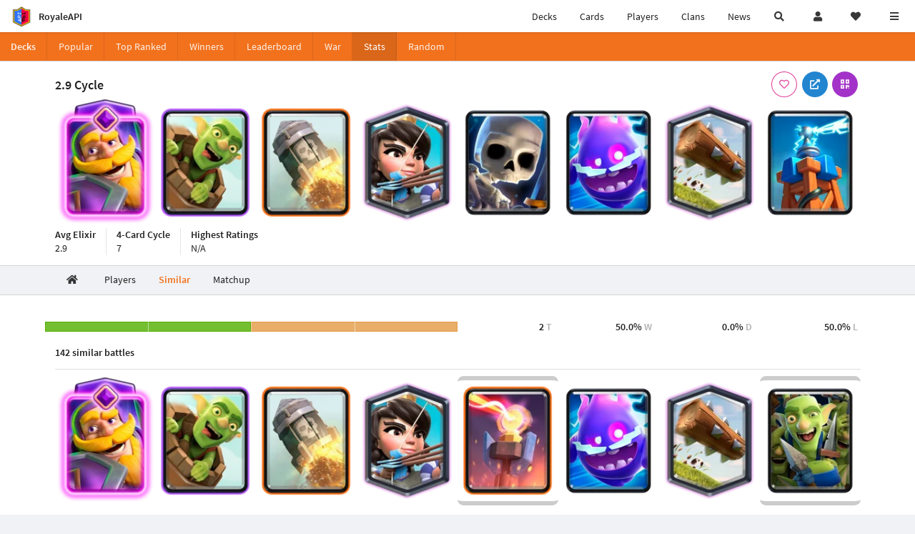

--- FILE ---
content_type: text/html; charset=utf-8
request_url: https://royaleapi.com/decks/stats/electro-spirit,goblin-barrel,knight-ev1,princess,rocket,skeletons,tesla,the-log/similar
body_size: 12817
content:

<!DOCTYPE html>
    <html lang="en">

<head>    <meta charset="UTF-8"/>
    <meta name="viewport" content="width=device-width, initial-scale=1"/>
    <title>Similar Decks to 2.9 Cycle - RoyaleAPI</title>

<link rel="apple-touch-icon" sizes="57x57" href="https://royaleapi.com/static/img/favicon2/apple-icon-57x57.png?t=ad39e8ebc">
<link rel="apple-touch-icon" sizes="60x60" href="https://royaleapi.com/static/img/favicon2/apple-icon-60x60.png?t=d6c57df4c">
<link rel="apple-touch-icon" sizes="72x72" href="https://royaleapi.com/static/img/favicon2/apple-icon-72x72.png?t=38d77b57c">
<link rel="apple-touch-icon" sizes="76x76" href="https://royaleapi.com/static/img/favicon2/apple-icon-76x76.png?t=9f254eaac">
<link rel="apple-touch-icon" sizes="114x114" href="https://royaleapi.com/static/img/favicon2/apple-icon-114x114.png?t=6a4b7f8ec">
<link rel="apple-touch-icon" sizes="120x120" href="https://royaleapi.com/static/img/favicon2/apple-icon-120x120.png?t=52854523c">
<link rel="apple-touch-icon" sizes="144x144" href="https://royaleapi.com/static/img/favicon2/apple-icon-144x144.png?t=1a1a1059c">
<link rel="apple-touch-icon" sizes="152x152" href="https://royaleapi.com/static/img/favicon2/apple-icon-152x152.png?t=06ddc337c">
<link rel="apple-touch-icon" sizes="180x180" href="https://royaleapi.com/static/img/favicon2/apple-icon-180x180.png?t=f29fa7edc">
<link rel="icon" type="image/png" sizes="192x192"  href="https://royaleapi.com/static/img/favicon2/android-icon-192x192.png?t=22f051bec">
<link rel="icon" type="image/png" sizes="32x32" href="https://royaleapi.com/static/img/favicon2/favicon-32x32.png?t=928771c9c">
<link rel="icon" type="image/png" sizes="96x96" href="https://royaleapi.com/static/img/favicon2/favicon-96x96.png?t=c1c529c8c">
<link rel="icon" type="image/png" sizes="16x16" href="https://royaleapi.com/static/img/favicon2/favicon-16x16.png?t=bdf872bec">

<meta name="msapplication-TileColor" content="#ffffff">
<meta name="msapplication-TileImage" content="https://royaleapi.com/static/img/favicon2/ms-icon-144x144.png?t=1a1a1059c">
<meta name="theme-color" content="#ffffff">

<link rel="manifest" href="/manifest.json?url=http%3A//royaleapi.com/decks/stats/electro-spirit%2Cgoblin-barrel%2Cknight-ev1%2Cprincess%2Crocket%2Cskeletons%2Ctesla%2Cthe-log/similar">
<link rel="mask-icon" href="https://royaleapi.com/static/img/favicon/safari-pinned-tab.svg?t=c175d491c" color="#5bbad5">
<link rel="shortcut icon" href="https://royaleapi.com/favicon.ico">
<meta name="msapplication-config" content="https://royaleapi.com/static/img/favicon/browserconfig.xml?t=b1e51498c">
<meta name="theme-color" content="#ffffff">
<link rel="preload" href="https://cdn.royaleapi.com/static/fonts/source-sans-pro-v14-latin-regular.woff2" as="font" type="font/woff2" crossorigin>
<link rel="preconnect" href="https://cdn.royaleapi.com" crossorigin>
<link rel="preconnect" href="https://www.google-analytics.com">
<link rel="preconnect" href="https://a.pub.network/" crossorigin />
<link rel="preconnect" href="https://b.pub.network/" crossorigin />
<link rel="preconnect" href="https://c.pub.network/" crossorigin />
<link rel="preconnect" href="https://d.pub.network/" crossorigin />
<link rel="preconnect" href="https://c.amazon-adsystem.com" crossorigin />
<link rel="preconnect" href="https://s.amazon-adsystem.com" crossorigin />
<link rel="preconnect" href="https://secure.quantserve.com/" crossorigin />
<link rel="preconnect" href="https://rules.quantcount.com/" crossorigin />
<link rel="preconnect" href="https://pixel.quantserve.com/" crossorigin />
<link rel="preconnect" href="https://cmp.quantcast.com/" crossorigin />
<link rel="preconnect" href="https://btloader.com/" crossorigin />
<link rel="preconnect" href="https://api.btloader.com/" crossorigin />
<link rel="preconnect" href="https://confiant-integrations.global.ssl.fastly.net" crossorigin />
    <link rel="alternate" href="https://royaleapi.com/decks/stats/electro-spirit,goblin-barrel,knight-ev1,princess,rocket,skeletons,tesla,the-log/similar?lang=de" hreflang="de" />
<link rel="alternate" href="https://royaleapi.com/decks/stats/electro-spirit,goblin-barrel,knight-ev1,princess,rocket,skeletons,tesla,the-log/similar?lang=en" hreflang="en" />
<link rel="alternate" href="https://royaleapi.com/decks/stats/electro-spirit,goblin-barrel,knight-ev1,princess,rocket,skeletons,tesla,the-log/similar?lang=es" hreflang="es" />
<link rel="alternate" href="https://royaleapi.com/decks/stats/electro-spirit,goblin-barrel,knight-ev1,princess,rocket,skeletons,tesla,the-log/similar?lang=fr" hreflang="fr" />
<link rel="alternate" href="https://royaleapi.com/decks/stats/electro-spirit,goblin-barrel,knight-ev1,princess,rocket,skeletons,tesla,the-log/similar?lang=it" hreflang="it" />
<link rel="alternate" href="https://royaleapi.com/decks/stats/electro-spirit,goblin-barrel,knight-ev1,princess,rocket,skeletons,tesla,the-log/similar?lang=ja" hreflang="ja" />
<link rel="alternate" href="https://royaleapi.com/decks/stats/electro-spirit,goblin-barrel,knight-ev1,princess,rocket,skeletons,tesla,the-log/similar?lang=ko" hreflang="ko" />
<link rel="alternate" href="https://royaleapi.com/decks/stats/electro-spirit,goblin-barrel,knight-ev1,princess,rocket,skeletons,tesla,the-log/similar?lang=nl" hreflang="nl" />
<link rel="alternate" href="https://royaleapi.com/decks/stats/electro-spirit,goblin-barrel,knight-ev1,princess,rocket,skeletons,tesla,the-log/similar?lang=pl" hreflang="pl" />
<link rel="alternate" href="https://royaleapi.com/decks/stats/electro-spirit,goblin-barrel,knight-ev1,princess,rocket,skeletons,tesla,the-log/similar?lang=pt" hreflang="pt" />
<link rel="alternate" href="https://royaleapi.com/decks/stats/electro-spirit,goblin-barrel,knight-ev1,princess,rocket,skeletons,tesla,the-log/similar?lang=ru" hreflang="ru" />
<link rel="alternate" href="https://royaleapi.com/decks/stats/electro-spirit,goblin-barrel,knight-ev1,princess,rocket,skeletons,tesla,the-log/similar?lang=vi" hreflang="vi" />
<link rel="alternate" href="https://royaleapi.com/decks/stats/electro-spirit,goblin-barrel,knight-ev1,princess,rocket,skeletons,tesla,the-log/similar?lang=zh" hreflang="zh-Hans" />
<link rel="alternate" href="https://royaleapi.com/decks/stats/electro-spirit,goblin-barrel,knight-ev1,princess,rocket,skeletons,tesla,the-log/similar?lang=zh_Hant" hreflang="zh-Hant" />
<link rel="canonical" href="https://royaleapi.com/decks/stats/electro-spirit,goblin-barrel,knight-ev1,princess,rocket,skeletons,tesla,the-log/similar?lang=en"/>

        <meta name="google" content="notranslate"/>
    <!-- Rich Link Preview -->
    <meta name="title" content="Similar Decks to 2.9 Cycle - RoyaleAPI">
    <meta name="description" content="Explore similar decks for the Clash Royale deck with Electro Spirit, Goblin Barrel, Knight Evolution, Princess, Rocket, Skeletons, Tesla, The Log.">
        <meta name="keywords"
              content="Clash Royale, stats, analytics, decks, esports, API, chests, RoyaleAPI, statistics, meta, best, cards, pro">
    <meta property="og:title" content="Similar Decks to 2.9 Cycle - RoyaleAPI">
    <meta property="og:type" content="website">
    <meta property="og:site_name" content="RoyaleAPI">
    <meta property="og:url" content="https://royaleapi.com/decks/stats/electro-spirit,goblin-barrel,knight-ev1,princess,rocket,skeletons,tesla,the-log/similar">
    <!-- End: Rich Link Preview -->
        <meta name="twitter:card" content="summary_large_image">
    <meta name="twitter:site" content="@RoyaleAPI">
    <meta name="twitter:site:id" content="901152315301806080">
    <meta name="twitter:creator" content="@RoyaleAPI">
    <meta name="twitter:creator:id" content="901152315301806080">
    <meta name="twitter:title" content="Similar Decks to 2.9 Cycle - RoyaleAPI">
    <meta name="twitter:description" content="Explore similar decks for the Clash Royale deck with Electro Spirit, Goblin Barrel, Knight Evolution, Princess, Rocket, Skeletons, Tesla, The Log.">
    <link rel="search" type="application/opensearchdescription+xml" title="RoyaleAPI" href="/opensearch.xml"/>

        <meta property="og:image:width" content="1280">
    <meta property="og:image:height" content="600">
    <meta property="og:image" content="https://media.royaleapi.com/cdn-cgi/image/w=1280,h=600,format=jpeg,q=80/deck/2026-01-21/electro-spirit,goblin-barrel,knight-ev1,princess,rocket,skeletons,tesla,the-log.jpg?v=6">
    <meta name="twitter:image" content="https://media.royaleapi.com/cdn-cgi/image/w=1280,h=600,format=jpeg,q=80/deck/2026-01-21/electro-spirit,goblin-barrel,knight-ev1,princess,rocket,skeletons,tesla,the-log.jpg?v=6">


        <meta property="og:description" content="Explore similar decks for the Clash Royale deck with Electro Spirit, Goblin Barrel, Knight Evolution, Princess, Rocket, Skeletons, Tesla, The Log.">


<script>
    window.dataLayer = window.dataLayer || [];
</script>

<!-- Google Tag Manager -->
<script>(function(w,d,s,l,i){w[l]=w[l]||[];w[l].push({'gtm.start':
new Date().getTime(),event:'gtm.js'});var f=d.getElementsByTagName(s)[0],
j=d.createElement(s),dl=l!='dataLayer'?'&l='+l:'';j.async=true;j.src=
'https://www.googletagmanager.com/gtm.js?id='+i+dl;f.parentNode.insertBefore(j,f);
})(window,document,'script','dataLayer','GTM-TCGM34G');</script>
<!-- End Google Tag Manager -->
    <script>
        window.__royaleapi_t = 1768898407;
        window.__royaleapi_a = 1;
    </script>

        


            <link rel="stylesheet" href="https://a.pub.network/royaleapi-com/cls.css">
            <script data-cfasync="false" type="text/javascript">
                var freestar = freestar || {};
                freestar.queue = freestar.queue || [];
                freestar.config = freestar.config || {};
                freestar.config.enabled_slots = [];
                freestar.initCallback = function () {
                    (freestar.config.enabled_slots.length === 0) ? freestar.initCallbackCalled = false : freestar.newAdSlots(freestar.config.enabled_slots)
                }
            </script>
            <script src="https://a.pub.network/royaleapi-com/pubfig.min.js" data-cfasync="false" async></script>





    <!-- App scripts -->
            <link rel="stylesheet" href="https://cdn.royaleapi.com/static/fomantic-2.8/dist/semantic.min.css?t=b3492b24c">

            <link rel="stylesheet" href="https://cdn.royaleapi.com/static/scss/app.css?t=20264f2dc">

            <link
            rel="stylesheet"
            href="https://cdn.royaleapi.com/static/scss/app_defer.css?t=74a8395ac"
            media="print"
            onload="this.media='all'; this.onload = null"
    >
    <noscript>
        <link rel="stylesheet" href="https://cdn.royaleapi.com/static/scss/app_defer.css?t=74a8395ac">
    </noscript>

                <script data-cfasync="false"  type="text/javascript" src="https://cdn.royaleapi.com/static/jslib/jquery/jquery-3.5.1.min.js?t=c76448a1c" crossorigin="anonymous"></script>

        <script src="https://cdnjs.cloudflare.com/ajax/libs/mobile-detect/1.4.4/mobile-detect.min.js"></script>
                <script data-cfasync="false"  type="text/javascript" src="https://cdn.royaleapi.com/static/fomantic-2.8/dist/semantic.min.js?t=4607d0a7c" crossorigin="anonymous"></script>



    <link rel="stylesheet" href="https://cdn.royaleapi.com/static/scss/deck_stats.css?t=bddabfecc">
</head>
<body class="">
<!-- Google Tag Manager (noscript) -->
<noscript><iframe src="https://www.googletagmanager.com/ns.html?id=GTM-TCGM34G"
height="0" width="0" style="display:none;visibility:hidden"></iframe></noscript>
<!-- End Google Tag Manager (noscript) --><div id="__royaleapi_meta" data-country="US"></div>
<!-- Sidebar -->

<!-- End Sidebar -->

<!-- always on topnav -->
    <div id="top_menu" class="ui borderless fluid menu fixed top">
        <a class="brand item header" href="/">
            <img src="https://cdn.royaleapi.com/static/img/branding/royaleapi-logo-128.png?t=feb800c3c" style="height:2rem; width: 2rem;" alt="RoyaleAPI"/>
            <span class="mobile-hide" style="padding-left:0.7rem;">RoyaleAPI</span>
        </a>
        <div class="right compact menu">
            <a class="mobile-hide nav item" href="/decks">
Decks            </a>
            <a class="mobile-hide nav item" href="/cards/popular?time=7d&mode=grid&cat=Ranked&sort=rating">
Cards            </a>
            <a class="mobile-hide nav item" href="/players">
Players            </a>
            <a class="mobile-hide nav item" href="/clans">
Clans            </a>
            <a class="mobile-hide nav item" href="/blog">
News            </a>
            <!-- Unified search -->
            <div id="search_all_button" class="link item">
                <i class="search icon"></i>
            </div>

            <!-- login -->
    <a id="user_button" class="link item" href="/login">
        <i class="user icon"></i>
    </a>

            <!-- Saved -->
            <div id="top-fave" class="ui dropdown item">
                <i class="heart icon"></i>
                <div id="player_saved_menu" class="menu">
                </div>
            </div>
            <div id="sidebar-toggle" class="link item">
                <i class="content icon"></i>
            </div>
        </div>
    </div>
<div class="pusher">


<div id="global_search_segment" class="ui attached segment global_search hidden">
    <div class="content">
            <form class="ui form global_search" action="/player/search/results" method="get">
        <div class="player_search_container ui fluid search">
            <div class="field" data-name="player">
                <label>Player</label>
                <div class="ui icon large input">
                    <input class="prompt" data-section="player" type="text" name="q" placeholder="Name or tag, e.g. C0G20PR2"/>
                    <i class="search link icon"></i>
                </div>
            </div>
            <div class="results"></div>
        </div>
    </form>

            <form class="ui form global_search" action="/clan" method="get">
        <div class="clan_search_container ui fluid search">
            <div class="field" data-name="clan">
                <label>Clan</label>
                <div class="ui icon large input">
                    <input class="prompt" data-section="clan" type="text" name="q" placeholder="Name or tag, e.g. 9PJ82CRC"/>
                    <i class="search link icon"></i>
                </div>
            </div>
            <div class="results"></div>
        </div>
    </form>

            <form class="ui form global_search" action="/tournament" method="get">
        <div class="tournament_search_container ui fluid search">
            <div class="field" data-name="tournament">
                <label>Tournament</label>
                <div class="ui icon large input">
                    <input class="prompt" data-section="tournament" type="text" name="q" placeholder="Name or tag"/>
                    <i class="search link icon"></i>
                </div>
            </div>
            <div class="results"></div>
        </div>
    </form>

            <form class="ui form global_search" action="/blog/search" method="get">
        <div class="blog_search_container ui fluid search">
            <div class="field" data-name="blog">
                <label>Blog</label>
                <div class="ui icon large input">
                    <input class="prompt" data-section="blog" type="text" name="q" placeholder="Search"/>
                    <i class="search link icon"></i>
                </div>
            </div>
            <div class="results"></div>
        </div>
    </form>

        <button class="ui icon button" id="global_search_close_button">
            <i class="close icon"></i>
        </button>
    </div>
</div>








<div id="topbar">
    <div class="ui attached segment">
        <div class="nav_aux_container">
            <div class="creator_code_segment item">
                <img class="ui mini image floated left margin0" src="https://cdn.royaleapi.com/static/img/ui/creator-code_128-fs8.png?t=a3b3881bc" alt="Creator Code" style="height:1.5rem;width:auto;"/>
                <!--googleoff: all-->Creator Code<!--googleon: all-->
                <strong>RoyaleAPI</strong>
            </div>
            <div class="language_selector_segment item">
<div id="language_sidebar_button" class="link item language_button" style="text-align: right;">
            <i class="us flag"></i>
            English
</div>            </div>

        </div>
        <div class="nav_container main">
            <a class="item" href="/decks/popular">
Decks            </a>
            <a class="item" href="/deck-builder">
Deck Builder            </a>
            <a class="item" href="/cards/popular?time=7d&mode=grid&cat=Ranked&sort=rating">
Cards            </a>
            <a class="item" href="/players">
Players            </a>
            <a class="item" href="/clans">
Clans            </a>
            <a class="item" href="/esports">
Esports            </a>

            <a class="item" href="/blog">
News + Blog            </a>

            <a class="item" href="/strategy">
Strategy            </a>
            <a class="item" href="/tournaments">
Tournaments            </a>


                                        <a class="item" href="/decks/popular?time=1d&sort=rating&type=Event_Blizzard_Mode_2026">

        <div class="icon_container " style="background-image:url(https://cdns3.royaleapi.com/cdn-cgi/image/w=64,h=64,format=auto/static/img/ui/snowstorm.png); border-radius:4px"></div>
            Decks 
    </a>
                <a class="item" href="/decks/popular?time=1d&sort=rating&inc=ice-golem-hero">
        <div class="icon_container icon-card-ev1-legendary" style="background-image:url(https://cdns3.royaleapi.com/cdn-cgi/image/q=80,w=75,h=90,format=auto/static/img/cards/v8-7d088998/ice-golem-hero.png);"></div>
Decks    </a>
                <a class="item" href="/decks/popular?time=1d&sort=rating&inc=wizard-hero">
        <div class="icon_container icon-card-ev1-legendary" style="background-image:url(https://cdns3.royaleapi.com/cdn-cgi/image/q=80,w=75,h=90,format=auto/static/img/cards/v8-7d088998/wizard-hero.png);"></div>
Decks    </a>




        </div>


        <h5 class="ui header secondary">
            RoyaleAPI
        </h5>
        <div class="nav_container secondary">
            <a class="item" href="/about">
About Us            </a>
            <a class="item" href="/donate">
Donate            </a>
            <a class="item" href="https://brand.royaleapi.com" target="_blank">
Brand            </a>
            <a class="item" href="https://help.royaleapi.com" target="_blank">
Help            </a>
            <a class="item" href="https://support.royaleapi.com" target="_blank">
Support            </a>
            <a class="item" href="/contact">
Contact Us            </a>
            <a class="item" href="/privacy">Privacy Policy</a>
            <a class="item" href="/tos">Terms of Service</a>
        </div>

        <h5 class="ui header secondary topmargin0">
            Social
        </h5>

        <div class="nav_container secondary">
            <a class="item" href="https://twitter.com/RoyaleAPI">
                <i class="icon icon-royaleapi icon-twitter">        <svg xmlns="http://www.w3.org/2000/svg" width="1em" height="1em" viewBox="0 0 24 24"><path fill="none" stroke="currentColor" stroke-linecap="round" stroke-linejoin="round" stroke-width="1.5" d="m3 21l7.548-7.548M21 3l-7.548 7.548m0 0L8 3H3l7.548 10.452m2.904-2.904L21 21h-5l-5.452-7.548" color="currentColor"/></svg>
</i>
                X (Twitter)
            </a>
            <a class="item" href="https://facebook.com/RoyaleAPI">
                <i class="facebook icon"></i>
                Facebook
            </a>
            <a class="item" href="https://instagram.com/RoyaleAPI">
                <i class="instagram icon"></i>
                Instagram
            </a>
            <a class="item" href="https://www.reddit.com/r/RoyaleAPI/">
                <i class="reddit icon"></i>
                Reddit
            </a>
            <a class="item" href="https://youtube.com/c/RoyaleAPI">
                <i class="youtube icon"></i>
                YouTube
            </a>
            <a class="item" href="https://discord.royaleapi.com">
                <i class="discord icon"></i>
                Discord
            </a>
            <a class="item" href="https://github.com/RoyaleAPI">
                <i class="github icon"></i>
                Github
            </a>
            <a class="item" href="https://www.tiktok.com/@royaleapi1">
                <i class="icon icon-royaleapi">        <svg xmlns="http://www.w3.org/2000/svg" width="1em" height="1em" viewBox="0 0 24 24"><path fill="currentColor" d="M16.6 5.82s.51.5 0 0A4.278 4.278 0 0 1 15.54 3h-3.09v12.4a2.592 2.592 0 0 1-2.59 2.5c-1.42 0-2.6-1.16-2.6-2.6c0-1.72 1.66-3.01 3.37-2.48V9.66c-3.45-.46-6.47 2.22-6.47 5.64c0 3.33 2.76 5.7 5.69 5.7c3.14 0 5.69-2.55 5.69-5.7V9.01a7.35 7.35 0 0 0 4.3 1.38V7.3s-1.88.09-3.24-1.48"/></svg>
</i>
                Tiktok
            </a>
        </div>
    </div>

</div>    <!--googleoff: all-->
    <!--googleon: all-->
        <!--googleoff: all-->
        <div class="ui attached error message margin0 adblock_message hidden">
        </div>
        <!--googleon: all-->


    <!-- Page Contents -->
    <div id="page_content_container">
        <div id="fullpage_screenshot_branding" class="ui attached borderless stackable menu" style="display:none;">
            <div class="ui header item">
                <img class="ui small image" src="https://cdn.royaleapi.com/static/img/branding/royaleapi-logo-128.png?t=feb800c3c"/>
                RoyaleAPI
            </div>
            <div class="item">https://royaleapi.com/decks/stats/electro-spirit,goblin-barrel,knight-ev1,princess,rocket,skeletons,tesla,the-log/similar</div>
            <div id="fullpage_screenshot_datetime" class="right item"></div>
        </div>
        <div id="page_content">
    <!-- Menu -->



<style>
    .section-header {
        width: 100%;
        height: 2rem;
    }

    .flex_container {
        display: flex !important;
    }

    .flex_container > .item {
        flex: 1;
    }
</style>
<div class="ui grid margin0">
    <div class="mobile only pad0 margin0 row">
        <div class="section-header ui attached orange inverted mini borderless menu">
            <a class="section header item" href="/decks">
Decks            </a>
            <div class="item">
                <i class="right angle icon divider"></i>
                
            </div>
        </div>
    </div>
</div>

<div class="ui">
    <div class="ui orange inverted attached menu">
        <div class="header item mobile-hide">Decks</div>
        <div class="flex_container horizontal_scroll_menu">
            <a class="item " href="/decks/popular">
                <span class="mobile-show">Pop</span>
                <span class="mobile-hide">Popular</span>
            </a>
            <a class="item " href="/decks/ranked">
Top Ranked            </a>
            <a class="item  " href="/decks/winner">
Winners            </a>
            <a class="item " href="/decks/leaderboard">
                <span class="mobile-show">LB</span>
                <span class="mobile-hide">Leaderboard</span>
            </a>
            <a class="item " href="/decks/duel-search">
War            </a>
            <a class="item active" href="/decks/stats">
Stats            </a>
            <a class="item " href="/decks/random">
Random            </a>

        </div>
    </div>



</div>
    <!-- Ads -->

    <!-- Deck -->
    <div id="deck__container" class="deck_stats_header">
        <div class="ui attached segment">
            <div class="ui container sidemargin0">
                <!-- Header and buttons -->
                <div class="deck_stats__header_menu">
                    <h1 class="human_name">
                        2.9 Cycle
                    </h1>
                    <div class="button_menu">
    

        <div class="follow_button ui basic  pink icon circular button button_popup "
             data-action="follow"
             data-content="Save deck"
             data-position="top center"
                        data-category="deck"
        data-name="electro-spirit,goblin-barrel,knight-ev1,princess,rocket,skeletons,tesla,the-log"

        >
            <i class="outline heart icon"></i>
        </div>

<a class="ui blue icon circular button button_popup" href="https://link.clashroyale.com/en?clashroyale://copyDeck?deck=26000000;28000004;28000003;26000026;26000010;26000084;28000011;27000006&tt=159000000&l=Royals"
   data-content="Copy deck" data-position="top right">
    <i class="external link alternate icon"></i>
</a>
    <div class="ui purple icon circular button button_popup qrcode_button mobile-hide "
         data-qrcode="clashroyale://copyDeck?deck=26000000;28000004;28000003;26000026;26000010;26000084;28000011;27000006&tt=159000000&l=Royals"
         data-content="Copy deck via QR Code" data-position="top right">
        <i class="qrcode icon"></i>
    </div>
                    </div>
                </div>
                <!-- Deck cards -->
                <div class="deck_stats_deck_cards">
                    <div class="inner_container">
                    <!-- DEBUG [Card(key=electro-spirit, name=Electro Spirit, sc_key=ElectroSpirit, elixir=1, type=Troop, rarity=Common, arena=4, id=26000084, evolved_spells_sc_key=, is_evolved=False, rarity_int=1, type_int=1), Card(key=goblin-barrel, name=Goblin Barrel, sc_key=GoblinBarrel, elixir=3, type=Spell, rarity=Epic, arena=6, id=28000004, evolved_spells_sc_key=GoblinBarrel_EV1, is_evolved=False, rarity_int=3, type_int=3), Card(key=knight-ev1, name=Knight Evolution, sc_key=Knight, elixir=3, type=Troop, rarity=Common, arena=0, id=26000000, evolved_spells_sc_key=Knight_EV1, is_evolved=True, is_hero=False, evolution_level=1, rarity_int=1, type_int=1), Card(key=princess, name=Princess, sc_key=Princess, elixir=3, type=Troop, rarity=Legendary, arena=11, id=26000026, evolved_spells_sc_key=, is_evolved=False, rarity_int=4, type_int=1), Card(key=rocket, name=Rocket, sc_key=Rocket, elixir=6, type=Spell, rarity=Rare, arena=5, id=28000003, evolved_spells_sc_key=, is_evolved=False, rarity_int=2, type_int=3), Card(key=skeletons, name=Skeletons, sc_key=Skeletons, elixir=1, type=Troop, rarity=Common, arena=2, id=26000010, evolved_spells_sc_key=Skeletons_EV1, is_evolved=False, rarity_int=1, type_int=1), Card(key=tesla, name=Tesla, sc_key=Tesla, elixir=4, type=Building, rarity=Common, arena=10, id=27000006, evolved_spells_sc_key=Tesla_EV1, is_evolved=False, rarity_int=1, type_int=2), Card(key=the-log, name=The Log, sc_key=Log, elixir=2, type=Spell, rarity=Legendary, arena=11, id=28000011, evolved_spells_sc_key=, is_evolved=False, rarity_int=4, type_int=3)] -->










<div class="ui padded equal width grid" id="deck_electro-spirit,goblin-barrel,knight-ev1,princess,rocket,skeletons,tesla,the-log">
        <div class="pad0 center aligned column  deck_card_container" style="padding: 1rem 0;" data-card-key="knight-ev1">
            <a href="/card/knight-ev1" >
                    <img class="deck_card ui image deck_card_key_knight-ev1" alt="Knight Evolution" data-key="knight-ev1"
                         src="https://cdns3.royaleapi.com/cdn-cgi/image/w=150,h=180,format=auto/static/img/cards/v8-7d088998/knight-ev1.png"
                    >
            </a>
        </div>
        <div class="pad0 center aligned column  deck_card_container" style="padding: 1rem 0;" data-card-key="goblin-barrel">
            <a href="/card/goblin-barrel" >
                    <img class="deck_card ui image deck_card_key_goblin-barrel" alt="Goblin Barrel" data-key="goblin-barrel"
                         src="https://cdns3.royaleapi.com/cdn-cgi/image/w=150,h=180,format=auto/static/img/cards/v8-7d088998/goblin-barrel.png"
                    >
            </a>
        </div>
        <div class="pad0 center aligned column  deck_card_container" style="padding: 1rem 0;" data-card-key="rocket">
            <a href="/card/rocket" >
                    <img class="deck_card ui image deck_card_key_rocket" alt="Rocket" data-key="rocket"
                         src="https://cdns3.royaleapi.com/cdn-cgi/image/w=150,h=180,format=auto/static/img/cards/v8-7d088998/rocket.png"
                    >
            </a>
        </div>
        <div class="pad0 center aligned column  deck_card_container" style="padding: 1rem 0;" data-card-key="princess">
            <a href="/card/princess" >
                    <img class="deck_card ui image deck_card_key_princess" alt="Princess" data-key="princess"
                         src="https://cdns3.royaleapi.com/cdn-cgi/image/w=150,h=180,format=auto/static/img/cards/v8-7d088998/princess.png"
                    >
            </a>
        </div>
        <div class="pad0 center aligned column  deck_card_container" style="padding: 1rem 0;" data-card-key="skeletons">
            <a href="/card/skeletons" >
                    <img class="deck_card ui image deck_card_key_skeletons" alt="Skeletons" data-key="skeletons"
                         src="https://cdns3.royaleapi.com/cdn-cgi/image/w=150,h=180,format=auto/static/img/cards/v8-7d088998/skeletons.png"
                    >
            </a>
        </div>
        <div class="pad0 center aligned column  deck_card_container" style="padding: 1rem 0;" data-card-key="electro-spirit">
            <a href="/card/electro-spirit" >
                    <img class="deck_card ui image deck_card_key_electro-spirit" alt="Electro Spirit" data-key="electro-spirit"
                         src="https://cdns3.royaleapi.com/cdn-cgi/image/w=150,h=180,format=auto/static/img/cards/v8-7d088998/electro-spirit.png"
                    >
            </a>
        </div>
        <div class="pad0 center aligned column  deck_card_container" style="padding: 1rem 0;" data-card-key="the-log">
            <a href="/card/the-log" >
                    <img class="deck_card ui image deck_card_key_the-log" alt="The Log" data-key="the-log"
                         src="https://cdns3.royaleapi.com/cdn-cgi/image/w=150,h=180,format=auto/static/img/cards/v8-7d088998/the-log.png"
                    >
            </a>
        </div>
        <div class="pad0 center aligned column  deck_card_container" style="padding: 1rem 0;" data-card-key="tesla">
            <a href="/card/tesla" >
                    <img class="deck_card ui image deck_card_key_tesla" alt="Tesla" data-key="tesla"
                         src="https://cdns3.royaleapi.com/cdn-cgi/image/w=150,h=180,format=auto/static/img/cards/v8-7d088998/tesla.png"
                    >
            </a>
        </div>
</div>

                    </div>
                </div>


                <!-- List -->
                <div class="header_stats">
                    <div class="item">
                        <div class="header">
Avg Elixir                        </div>
                        <div class="description">
                            2.9
                        </div>
                    </div>
                    <div class="item">
                        <div class="header">
4-Card Cycle                        </div>
                        <div class="description">
                            7
                        </div>
                    </div>
                    <div class="item">
                        <div class="header">
Highest Ratings                        </div>
                        <div class="description">
                                N/A
                        </div>
                    </div>
                </div>

            </div>
        </div>
    </div>



    <!-- Section tabs -->


    <div class="ui secondary container orange pointing transparent_pointing menu deck_stats_section_menu sidemargin0 horizontal_scroll_menu">
        <a class="item " href="/decks/stats/electro-spirit,goblin-barrel,knight-ev1,princess,rocket,skeletons,tesla,the-log">
            <i class="home icon"></i>
        </a>
        <a class="item " href="/decks/stats/electro-spirit,goblin-barrel,knight-ev1,princess,rocket,skeletons,tesla,the-log/players">
Players        </a>
        <a class="item active" href="/decks/stats/electro-spirit,goblin-barrel,knight-ev1,princess,rocket,skeletons,tesla,the-log/similar">
Similar        </a>
        <a class="item " href="/decks/stats/electro-spirit,goblin-barrel,knight-ev1,princess,rocket,skeletons,tesla,the-log/matchup">
Matchup        </a>
    </div>





    <!-- Results -->
    <div class="ui attached segment">
        <div class="ui container sticky_header_context sidemargin0">
            <div class="ui hidden divider"></div>
                <div class="ui equal width stackable grid stats_grid">
        <div class="column" style="">
            
    <div class="win_rate_chart_flexbox ">

            <div class="bars">
                    <div class="bar wins pc-50"></div>
                    <div class="bar losses pc-50"></div>
            </div>

            <div class="grid">
                    <div class="grid-line pc-25"></div>
                    <div class="grid-line pc-50"></div>
                    <div class="grid-line pc-75"></div>
            </div>
    </div>

        </div>
        <div class="column">
            <table class="ui very basic unstackable very compact table stats_table">
                <tbody>
                <tr>
                    <td class="right aligned four wide">
                        <span class="value">2</span>
                        <span class="section">T</span>
                    </td>
                    <td class="right aligned four wide">
                        <span class="value">        50.0%
</span>
                        <span class="section">W</span>
                    </td>
                    <td class="right aligned four wide">
                        <span class="value">        0.0%
</span>
                        <span class="section">D</span>
                    </td>
                    <td class="right aligned four wide">
                        <span class="value">        50.0%
</span>
                        <span class="section">L</span>
                    </td>
                </tr>
                </tbody>
            </table>
        </div>
    </div>

            <h5 class="ui header">
                142 similar battles
            </h5>
                <div class="ui divider"></div>










<div class="ui padded equal width grid" id="deck_electro-spirit,goblin-barrel,goblin-gang,inferno-tower,knight-ev1,princess,rocket,the-log">
        <div class="pad0 center aligned column  deck_card_container" style="padding: 1rem 0;" data-card-key="knight-ev1">
            <a href="/decks/stats/electro-spirit,goblin-barrel,goblin-gang,inferno-tower,knight-ev1,princess,rocket,the-log/similar" >
                    <img class="deck_card ui image deck_card_key_knight-ev1" alt="Knight Evolution" data-key="knight-ev1"
                         src="https://cdns3.royaleapi.com/cdn-cgi/image/w=150,h=180,format=auto/static/img/cards/v8-7d088998/knight-ev1.png"
                    >
            </a>
        </div>
        <div class="pad0 center aligned column  deck_card_container" style="padding: 1rem 0;" data-card-key="goblin-barrel">
            <a href="/decks/stats/electro-spirit,goblin-barrel,goblin-gang,inferno-tower,knight-ev1,princess,rocket,the-log/similar" >
                    <img class="deck_card ui image deck_card_key_goblin-barrel" alt="Goblin Barrel" data-key="goblin-barrel"
                         src="https://cdns3.royaleapi.com/cdn-cgi/image/w=150,h=180,format=auto/static/img/cards/v8-7d088998/goblin-barrel.png"
                    >
            </a>
        </div>
        <div class="pad0 center aligned column  deck_card_container" style="padding: 1rem 0;" data-card-key="rocket">
            <a href="/decks/stats/electro-spirit,goblin-barrel,goblin-gang,inferno-tower,knight-ev1,princess,rocket,the-log/similar" >
                    <img class="deck_card ui image deck_card_key_rocket" alt="Rocket" data-key="rocket"
                         src="https://cdns3.royaleapi.com/cdn-cgi/image/w=150,h=180,format=auto/static/img/cards/v8-7d088998/rocket.png"
                    >
            </a>
        </div>
        <div class="pad0 center aligned column  deck_card_container" style="padding: 1rem 0;" data-card-key="princess">
            <a href="/decks/stats/electro-spirit,goblin-barrel,goblin-gang,inferno-tower,knight-ev1,princess,rocket,the-log/similar" >
                    <img class="deck_card ui image deck_card_key_princess" alt="Princess" data-key="princess"
                         src="https://cdns3.royaleapi.com/cdn-cgi/image/w=150,h=180,format=auto/static/img/cards/v8-7d088998/princess.png"
                    >
            </a>
        </div>
        <div class="pad0 center aligned column highlight_card_diff deck_card_container" style="padding: 1rem 0;" data-card-key="inferno-tower">
            <a href="/decks/stats/electro-spirit,goblin-barrel,goblin-gang,inferno-tower,knight-ev1,princess,rocket,the-log/similar" >
                    <img class="deck_card ui image deck_card_key_inferno-tower" alt="Inferno Tower" data-key="inferno-tower"
                         src="https://cdns3.royaleapi.com/cdn-cgi/image/w=150,h=180,format=auto/static/img/cards/v8-7d088998/inferno-tower.png"
                    >
            </a>
        </div>
        <div class="pad0 center aligned column  deck_card_container" style="padding: 1rem 0;" data-card-key="electro-spirit">
            <a href="/decks/stats/electro-spirit,goblin-barrel,goblin-gang,inferno-tower,knight-ev1,princess,rocket,the-log/similar" >
                    <img class="deck_card ui image deck_card_key_electro-spirit" alt="Electro Spirit" data-key="electro-spirit"
                         src="https://cdns3.royaleapi.com/cdn-cgi/image/w=150,h=180,format=auto/static/img/cards/v8-7d088998/electro-spirit.png"
                    >
            </a>
        </div>
        <div class="pad0 center aligned column  deck_card_container" style="padding: 1rem 0;" data-card-key="the-log">
            <a href="/decks/stats/electro-spirit,goblin-barrel,goblin-gang,inferno-tower,knight-ev1,princess,rocket,the-log/similar" >
                    <img class="deck_card ui image deck_card_key_the-log" alt="The Log" data-key="the-log"
                         src="https://cdns3.royaleapi.com/cdn-cgi/image/w=150,h=180,format=auto/static/img/cards/v8-7d088998/the-log.png"
                    >
            </a>
        </div>
        <div class="pad0 center aligned column highlight_card_diff deck_card_container" style="padding: 1rem 0;" data-card-key="goblin-gang">
            <a href="/decks/stats/electro-spirit,goblin-barrel,goblin-gang,inferno-tower,knight-ev1,princess,rocket,the-log/similar" >
                    <img class="deck_card ui image deck_card_key_goblin-gang" alt="Goblin Gang" data-key="goblin-gang"
                         src="https://cdns3.royaleapi.com/cdn-cgi/image/w=150,h=180,format=auto/static/img/cards/v8-7d088998/goblin-gang.png"
                    >
            </a>
        </div>
</div>

                    <div class="ui equal width stackable grid stats_grid">
        <div class="column" style="">
            
    <div class="win_rate_chart_flexbox ">

            <div class="bars">
                    <div class="bar wins pc-54"></div>
                    <div class="bar losses pc-46"></div>
            </div>

            <div class="grid">
                    <div class="grid-line pc-25"></div>
                    <div class="grid-line pc-50"></div>
                    <div class="grid-line pc-75"></div>
            </div>
    </div>

        </div>
        <div class="column">
            <table class="ui very basic unstackable very compact table stats_table">
                <tbody>
                <tr>
                    <td class="right aligned four wide">
                        <span class="value">781</span>
                        <span class="section">T</span>
                    </td>
                    <td class="right aligned four wide">
                        <span class="value">        54.2%
</span>
                        <span class="section">W</span>
                    </td>
                    <td class="right aligned four wide">
                        <span class="value">        0.0%
</span>
                        <span class="section">D</span>
                    </td>
                    <td class="right aligned four wide">
                        <span class="value">        45.8%
</span>
                        <span class="section">L</span>
                    </td>
                </tr>
                </tbody>
            </table>
        </div>
    </div>

                <div class="ui divider"></div>










<div class="ui padded equal width grid" id="deck_goblin-barrel,goblin-gang,ice-spirit,knight-ev1,princess,rocket,tesla,the-log">
        <div class="pad0 center aligned column  deck_card_container" style="padding: 1rem 0;" data-card-key="knight-ev1">
            <a href="/decks/stats/goblin-barrel,goblin-gang,ice-spirit,knight-ev1,princess,rocket,tesla,the-log/similar" >
                    <img class="deck_card ui image deck_card_key_knight-ev1" alt="Knight Evolution" data-key="knight-ev1"
                         src="https://cdns3.royaleapi.com/cdn-cgi/image/w=150,h=180,format=auto/static/img/cards/v8-7d088998/knight-ev1.png"
                    >
            </a>
        </div>
        <div class="pad0 center aligned column  deck_card_container" style="padding: 1rem 0;" data-card-key="goblin-barrel">
            <a href="/decks/stats/goblin-barrel,goblin-gang,ice-spirit,knight-ev1,princess,rocket,tesla,the-log/similar" >
                    <img class="deck_card ui image deck_card_key_goblin-barrel" alt="Goblin Barrel" data-key="goblin-barrel"
                         src="https://cdns3.royaleapi.com/cdn-cgi/image/w=150,h=180,format=auto/static/img/cards/v8-7d088998/goblin-barrel.png"
                    >
            </a>
        </div>
        <div class="pad0 center aligned column  deck_card_container" style="padding: 1rem 0;" data-card-key="rocket">
            <a href="/decks/stats/goblin-barrel,goblin-gang,ice-spirit,knight-ev1,princess,rocket,tesla,the-log/similar" >
                    <img class="deck_card ui image deck_card_key_rocket" alt="Rocket" data-key="rocket"
                         src="https://cdns3.royaleapi.com/cdn-cgi/image/w=150,h=180,format=auto/static/img/cards/v8-7d088998/rocket.png"
                    >
            </a>
        </div>
        <div class="pad0 center aligned column  deck_card_container" style="padding: 1rem 0;" data-card-key="princess">
            <a href="/decks/stats/goblin-barrel,goblin-gang,ice-spirit,knight-ev1,princess,rocket,tesla,the-log/similar" >
                    <img class="deck_card ui image deck_card_key_princess" alt="Princess" data-key="princess"
                         src="https://cdns3.royaleapi.com/cdn-cgi/image/w=150,h=180,format=auto/static/img/cards/v8-7d088998/princess.png"
                    >
            </a>
        </div>
        <div class="pad0 center aligned column highlight_card_diff deck_card_container" style="padding: 1rem 0;" data-card-key="ice-spirit">
            <a href="/decks/stats/goblin-barrel,goblin-gang,ice-spirit,knight-ev1,princess,rocket,tesla,the-log/similar" >
                    <img class="deck_card ui image deck_card_key_ice-spirit" alt="Ice Spirit" data-key="ice-spirit"
                         src="https://cdns3.royaleapi.com/cdn-cgi/image/w=150,h=180,format=auto/static/img/cards/v8-7d088998/ice-spirit.png"
                    >
            </a>
        </div>
        <div class="pad0 center aligned column highlight_card_diff deck_card_container" style="padding: 1rem 0;" data-card-key="goblin-gang">
            <a href="/decks/stats/goblin-barrel,goblin-gang,ice-spirit,knight-ev1,princess,rocket,tesla,the-log/similar" >
                    <img class="deck_card ui image deck_card_key_goblin-gang" alt="Goblin Gang" data-key="goblin-gang"
                         src="https://cdns3.royaleapi.com/cdn-cgi/image/w=150,h=180,format=auto/static/img/cards/v8-7d088998/goblin-gang.png"
                    >
            </a>
        </div>
        <div class="pad0 center aligned column  deck_card_container" style="padding: 1rem 0;" data-card-key="the-log">
            <a href="/decks/stats/goblin-barrel,goblin-gang,ice-spirit,knight-ev1,princess,rocket,tesla,the-log/similar" >
                    <img class="deck_card ui image deck_card_key_the-log" alt="The Log" data-key="the-log"
                         src="https://cdns3.royaleapi.com/cdn-cgi/image/w=150,h=180,format=auto/static/img/cards/v8-7d088998/the-log.png"
                    >
            </a>
        </div>
        <div class="pad0 center aligned column  deck_card_container" style="padding: 1rem 0;" data-card-key="tesla">
            <a href="/decks/stats/goblin-barrel,goblin-gang,ice-spirit,knight-ev1,princess,rocket,tesla,the-log/similar" >
                    <img class="deck_card ui image deck_card_key_tesla" alt="Tesla" data-key="tesla"
                         src="https://cdns3.royaleapi.com/cdn-cgi/image/w=150,h=180,format=auto/static/img/cards/v8-7d088998/tesla.png"
                    >
            </a>
        </div>
</div>

                    <div class="ui equal width stackable grid stats_grid">
        <div class="column" style="">
            
    <div class="win_rate_chart_flexbox ">

            <div class="bars">
                    <div class="bar wins pc-56"></div>
                    <div class="bar losses pc-44"></div>
            </div>

            <div class="grid">
                    <div class="grid-line pc-25"></div>
                    <div class="grid-line pc-50"></div>
                    <div class="grid-line pc-75"></div>
            </div>
    </div>

        </div>
        <div class="column">
            <table class="ui very basic unstackable very compact table stats_table">
                <tbody>
                <tr>
                    <td class="right aligned four wide">
                        <span class="value">515</span>
                        <span class="section">T</span>
                    </td>
                    <td class="right aligned four wide">
                        <span class="value">        56.7%
</span>
                        <span class="section">W</span>
                    </td>
                    <td class="right aligned four wide">
                        <span class="value">        0.0%
</span>
                        <span class="section">D</span>
                    </td>
                    <td class="right aligned four wide">
                        <span class="value">        43.3%
</span>
                        <span class="section">L</span>
                    </td>
                </tr>
                </tbody>
            </table>
        </div>
    </div>

                <div class="ui divider"></div>










<div class="ui padded equal width grid" id="deck_electro-spirit,goblin-barrel,goblin-gang,knight-ev1,princess,rocket,tesla-ev1,the-log">
        <div class="pad0 center aligned column  deck_card_container" style="padding: 1rem 0;" data-card-key="knight-ev1">
            <a href="/decks/stats/electro-spirit,goblin-barrel,goblin-gang,knight-ev1,princess,rocket,tesla-ev1,the-log/similar" >
                    <img class="deck_card ui image deck_card_key_knight-ev1" alt="Knight Evolution" data-key="knight-ev1"
                         src="https://cdns3.royaleapi.com/cdn-cgi/image/w=150,h=180,format=auto/static/img/cards/v8-7d088998/knight-ev1.png"
                    >
            </a>
        </div>
        <div class="pad0 center aligned column  deck_card_container" style="padding: 1rem 0;" data-card-key="goblin-barrel">
            <a href="/decks/stats/electro-spirit,goblin-barrel,goblin-gang,knight-ev1,princess,rocket,tesla-ev1,the-log/similar" >
                    <img class="deck_card ui image deck_card_key_goblin-barrel" alt="Goblin Barrel" data-key="goblin-barrel"
                         src="https://cdns3.royaleapi.com/cdn-cgi/image/w=150,h=180,format=auto/static/img/cards/v8-7d088998/goblin-barrel.png"
                    >
            </a>
        </div>
        <div class="pad0 center aligned column  deck_card_container" style="padding: 1rem 0;" data-card-key="rocket">
            <a href="/decks/stats/electro-spirit,goblin-barrel,goblin-gang,knight-ev1,princess,rocket,tesla-ev1,the-log/similar" >
                    <img class="deck_card ui image deck_card_key_rocket" alt="Rocket" data-key="rocket"
                         src="https://cdns3.royaleapi.com/cdn-cgi/image/w=150,h=180,format=auto/static/img/cards/v8-7d088998/rocket.png"
                    >
            </a>
        </div>
        <div class="pad0 center aligned column  deck_card_container" style="padding: 1rem 0;" data-card-key="princess">
            <a href="/decks/stats/electro-spirit,goblin-barrel,goblin-gang,knight-ev1,princess,rocket,tesla-ev1,the-log/similar" >
                    <img class="deck_card ui image deck_card_key_princess" alt="Princess" data-key="princess"
                         src="https://cdns3.royaleapi.com/cdn-cgi/image/w=150,h=180,format=auto/static/img/cards/v8-7d088998/princess.png"
                    >
            </a>
        </div>
        <div class="pad0 center aligned column highlight_card_diff deck_card_container" style="padding: 1rem 0;" data-card-key="tesla-ev1">
            <a href="/decks/stats/electro-spirit,goblin-barrel,goblin-gang,knight-ev1,princess,rocket,tesla-ev1,the-log/similar" >
                    <img class="deck_card ui image deck_card_key_tesla-ev1" alt="Tesla Evolution" data-key="tesla-ev1"
                         src="https://cdns3.royaleapi.com/cdn-cgi/image/w=150,h=180,format=auto/static/img/cards/v8-7d088998/tesla-ev1.png"
                    >
            </a>
        </div>
        <div class="pad0 center aligned column  deck_card_container" style="padding: 1rem 0;" data-card-key="electro-spirit">
            <a href="/decks/stats/electro-spirit,goblin-barrel,goblin-gang,knight-ev1,princess,rocket,tesla-ev1,the-log/similar" >
                    <img class="deck_card ui image deck_card_key_electro-spirit" alt="Electro Spirit" data-key="electro-spirit"
                         src="https://cdns3.royaleapi.com/cdn-cgi/image/w=150,h=180,format=auto/static/img/cards/v8-7d088998/electro-spirit.png"
                    >
            </a>
        </div>
        <div class="pad0 center aligned column  deck_card_container" style="padding: 1rem 0;" data-card-key="the-log">
            <a href="/decks/stats/electro-spirit,goblin-barrel,goblin-gang,knight-ev1,princess,rocket,tesla-ev1,the-log/similar" >
                    <img class="deck_card ui image deck_card_key_the-log" alt="The Log" data-key="the-log"
                         src="https://cdns3.royaleapi.com/cdn-cgi/image/w=150,h=180,format=auto/static/img/cards/v8-7d088998/the-log.png"
                    >
            </a>
        </div>
        <div class="pad0 center aligned column highlight_card_diff deck_card_container" style="padding: 1rem 0;" data-card-key="goblin-gang">
            <a href="/decks/stats/electro-spirit,goblin-barrel,goblin-gang,knight-ev1,princess,rocket,tesla-ev1,the-log/similar" >
                    <img class="deck_card ui image deck_card_key_goblin-gang" alt="Goblin Gang" data-key="goblin-gang"
                         src="https://cdns3.royaleapi.com/cdn-cgi/image/w=150,h=180,format=auto/static/img/cards/v8-7d088998/goblin-gang.png"
                    >
            </a>
        </div>
</div>

                    <div class="ui equal width stackable grid stats_grid">
        <div class="column" style="">
            
    <div class="win_rate_chart_flexbox ">

            <div class="bars">
                    <div class="bar wins pc-53"></div>
                    <div class="bar losses pc-47"></div>
            </div>

            <div class="grid">
                    <div class="grid-line pc-25"></div>
                    <div class="grid-line pc-50"></div>
                    <div class="grid-line pc-75"></div>
            </div>
    </div>

        </div>
        <div class="column">
            <table class="ui very basic unstackable very compact table stats_table">
                <tbody>
                <tr>
                    <td class="right aligned four wide">
                        <span class="value">654</span>
                        <span class="section">T</span>
                    </td>
                    <td class="right aligned four wide">
                        <span class="value">        53.1%
</span>
                        <span class="section">W</span>
                    </td>
                    <td class="right aligned four wide">
                        <span class="value">        0.5%
</span>
                        <span class="section">D</span>
                    </td>
                    <td class="right aligned four wide">
                        <span class="value">        46.5%
</span>
                        <span class="section">L</span>
                    </td>
                </tr>
                </tbody>
            </table>
        </div>
    </div>

                <div class="ui divider"></div>










<div class="ui padded equal width grid" id="deck_electro-spirit,goblin-barrel,inferno-tower,knight-ev1,princess,rocket,skeletons-ev1,the-log">
        <div class="pad0 center aligned column  deck_card_container" style="padding: 1rem 0;" data-card-key="knight-ev1">
            <a href="/decks/stats/electro-spirit,goblin-barrel,inferno-tower,knight-ev1,princess,rocket,skeletons-ev1,the-log/similar" >
                    <img class="deck_card ui image deck_card_key_knight-ev1" alt="Knight Evolution" data-key="knight-ev1"
                         src="https://cdns3.royaleapi.com/cdn-cgi/image/w=150,h=180,format=auto/static/img/cards/v8-7d088998/knight-ev1.png"
                    >
            </a>
        </div>
        <div class="pad0 center aligned column  deck_card_container" style="padding: 1rem 0;" data-card-key="goblin-barrel">
            <a href="/decks/stats/electro-spirit,goblin-barrel,inferno-tower,knight-ev1,princess,rocket,skeletons-ev1,the-log/similar" >
                    <img class="deck_card ui image deck_card_key_goblin-barrel" alt="Goblin Barrel" data-key="goblin-barrel"
                         src="https://cdns3.royaleapi.com/cdn-cgi/image/w=150,h=180,format=auto/static/img/cards/v8-7d088998/goblin-barrel.png"
                    >
            </a>
        </div>
        <div class="pad0 center aligned column  deck_card_container" style="padding: 1rem 0;" data-card-key="rocket">
            <a href="/decks/stats/electro-spirit,goblin-barrel,inferno-tower,knight-ev1,princess,rocket,skeletons-ev1,the-log/similar" >
                    <img class="deck_card ui image deck_card_key_rocket" alt="Rocket" data-key="rocket"
                         src="https://cdns3.royaleapi.com/cdn-cgi/image/w=150,h=180,format=auto/static/img/cards/v8-7d088998/rocket.png"
                    >
            </a>
        </div>
        <div class="pad0 center aligned column  deck_card_container" style="padding: 1rem 0;" data-card-key="princess">
            <a href="/decks/stats/electro-spirit,goblin-barrel,inferno-tower,knight-ev1,princess,rocket,skeletons-ev1,the-log/similar" >
                    <img class="deck_card ui image deck_card_key_princess" alt="Princess" data-key="princess"
                         src="https://cdns3.royaleapi.com/cdn-cgi/image/w=150,h=180,format=auto/static/img/cards/v8-7d088998/princess.png"
                    >
            </a>
        </div>
        <div class="pad0 center aligned column highlight_card_diff deck_card_container" style="padding: 1rem 0;" data-card-key="inferno-tower">
            <a href="/decks/stats/electro-spirit,goblin-barrel,inferno-tower,knight-ev1,princess,rocket,skeletons-ev1,the-log/similar" >
                    <img class="deck_card ui image deck_card_key_inferno-tower" alt="Inferno Tower" data-key="inferno-tower"
                         src="https://cdns3.royaleapi.com/cdn-cgi/image/w=150,h=180,format=auto/static/img/cards/v8-7d088998/inferno-tower.png"
                    >
            </a>
        </div>
        <div class="pad0 center aligned column  deck_card_container" style="padding: 1rem 0;" data-card-key="electro-spirit">
            <a href="/decks/stats/electro-spirit,goblin-barrel,inferno-tower,knight-ev1,princess,rocket,skeletons-ev1,the-log/similar" >
                    <img class="deck_card ui image deck_card_key_electro-spirit" alt="Electro Spirit" data-key="electro-spirit"
                         src="https://cdns3.royaleapi.com/cdn-cgi/image/w=150,h=180,format=auto/static/img/cards/v8-7d088998/electro-spirit.png"
                    >
            </a>
        </div>
        <div class="pad0 center aligned column  deck_card_container" style="padding: 1rem 0;" data-card-key="the-log">
            <a href="/decks/stats/electro-spirit,goblin-barrel,inferno-tower,knight-ev1,princess,rocket,skeletons-ev1,the-log/similar" >
                    <img class="deck_card ui image deck_card_key_the-log" alt="The Log" data-key="the-log"
                         src="https://cdns3.royaleapi.com/cdn-cgi/image/w=150,h=180,format=auto/static/img/cards/v8-7d088998/the-log.png"
                    >
            </a>
        </div>
        <div class="pad0 center aligned column highlight_card_diff deck_card_container" style="padding: 1rem 0;" data-card-key="skeletons-ev1">
            <a href="/decks/stats/electro-spirit,goblin-barrel,inferno-tower,knight-ev1,princess,rocket,skeletons-ev1,the-log/similar" >
                    <img class="deck_card ui image deck_card_key_skeletons-ev1" alt="Skeletons Evolution" data-key="skeletons-ev1"
                         src="https://cdns3.royaleapi.com/cdn-cgi/image/w=150,h=180,format=auto/static/img/cards/v8-7d088998/skeletons-ev1.png"
                    >
            </a>
        </div>
</div>

                    <div class="ui equal width stackable grid stats_grid">
        <div class="column" style="">
            
    <div class="win_rate_chart_flexbox ">

            <div class="bars">
                    <div class="bar wins pc-62"></div>
                    <div class="bar losses pc-38"></div>
            </div>

            <div class="grid">
                    <div class="grid-line pc-25"></div>
                    <div class="grid-line pc-50"></div>
                    <div class="grid-line pc-75"></div>
            </div>
    </div>

        </div>
        <div class="column">
            <table class="ui very basic unstackable very compact table stats_table">
                <tbody>
                <tr>
                    <td class="right aligned four wide">
                        <span class="value">87</span>
                        <span class="section">T</span>
                    </td>
                    <td class="right aligned four wide">
                        <span class="value">        62.1%
</span>
                        <span class="section">W</span>
                    </td>
                    <td class="right aligned four wide">
                        <span class="value">        0.0%
</span>
                        <span class="section">D</span>
                    </td>
                    <td class="right aligned four wide">
                        <span class="value">        37.9%
</span>
                        <span class="section">L</span>
                    </td>
                </tr>
                </tbody>
            </table>
        </div>
    </div>

                <div class="ui divider"></div>










<div class="ui padded equal width grid" id="deck_electro-spirit,goblin-barrel,knight-ev1,princess,rocket,skeletons-ev1,tesla,the-log">
        <div class="pad0 center aligned column  deck_card_container" style="padding: 1rem 0;" data-card-key="knight-ev1">
            <a href="/decks/stats/electro-spirit,goblin-barrel,knight-ev1,princess,rocket,skeletons-ev1,tesla,the-log/similar" >
                    <img class="deck_card ui image deck_card_key_knight-ev1" alt="Knight Evolution" data-key="knight-ev1"
                         src="https://cdns3.royaleapi.com/cdn-cgi/image/w=150,h=180,format=auto/static/img/cards/v8-7d088998/knight-ev1.png"
                    >
            </a>
        </div>
        <div class="pad0 center aligned column  deck_card_container" style="padding: 1rem 0;" data-card-key="goblin-barrel">
            <a href="/decks/stats/electro-spirit,goblin-barrel,knight-ev1,princess,rocket,skeletons-ev1,tesla,the-log/similar" >
                    <img class="deck_card ui image deck_card_key_goblin-barrel" alt="Goblin Barrel" data-key="goblin-barrel"
                         src="https://cdns3.royaleapi.com/cdn-cgi/image/w=150,h=180,format=auto/static/img/cards/v8-7d088998/goblin-barrel.png"
                    >
            </a>
        </div>
        <div class="pad0 center aligned column  deck_card_container" style="padding: 1rem 0;" data-card-key="rocket">
            <a href="/decks/stats/electro-spirit,goblin-barrel,knight-ev1,princess,rocket,skeletons-ev1,tesla,the-log/similar" >
                    <img class="deck_card ui image deck_card_key_rocket" alt="Rocket" data-key="rocket"
                         src="https://cdns3.royaleapi.com/cdn-cgi/image/w=150,h=180,format=auto/static/img/cards/v8-7d088998/rocket.png"
                    >
            </a>
        </div>
        <div class="pad0 center aligned column  deck_card_container" style="padding: 1rem 0;" data-card-key="princess">
            <a href="/decks/stats/electro-spirit,goblin-barrel,knight-ev1,princess,rocket,skeletons-ev1,tesla,the-log/similar" >
                    <img class="deck_card ui image deck_card_key_princess" alt="Princess" data-key="princess"
                         src="https://cdns3.royaleapi.com/cdn-cgi/image/w=150,h=180,format=auto/static/img/cards/v8-7d088998/princess.png"
                    >
            </a>
        </div>
        <div class="pad0 center aligned column highlight_card_diff deck_card_container" style="padding: 1rem 0;" data-card-key="skeletons-ev1">
            <a href="/decks/stats/electro-spirit,goblin-barrel,knight-ev1,princess,rocket,skeletons-ev1,tesla,the-log/similar" >
                    <img class="deck_card ui image deck_card_key_skeletons-ev1" alt="Skeletons Evolution" data-key="skeletons-ev1"
                         src="https://cdns3.royaleapi.com/cdn-cgi/image/w=150,h=180,format=auto/static/img/cards/v8-7d088998/skeletons-ev1.png"
                    >
            </a>
        </div>
        <div class="pad0 center aligned column  deck_card_container" style="padding: 1rem 0;" data-card-key="electro-spirit">
            <a href="/decks/stats/electro-spirit,goblin-barrel,knight-ev1,princess,rocket,skeletons-ev1,tesla,the-log/similar" >
                    <img class="deck_card ui image deck_card_key_electro-spirit" alt="Electro Spirit" data-key="electro-spirit"
                         src="https://cdns3.royaleapi.com/cdn-cgi/image/w=150,h=180,format=auto/static/img/cards/v8-7d088998/electro-spirit.png"
                    >
            </a>
        </div>
        <div class="pad0 center aligned column  deck_card_container" style="padding: 1rem 0;" data-card-key="the-log">
            <a href="/decks/stats/electro-spirit,goblin-barrel,knight-ev1,princess,rocket,skeletons-ev1,tesla,the-log/similar" >
                    <img class="deck_card ui image deck_card_key_the-log" alt="The Log" data-key="the-log"
                         src="https://cdns3.royaleapi.com/cdn-cgi/image/w=150,h=180,format=auto/static/img/cards/v8-7d088998/the-log.png"
                    >
            </a>
        </div>
        <div class="pad0 center aligned column  deck_card_container" style="padding: 1rem 0;" data-card-key="tesla">
            <a href="/decks/stats/electro-spirit,goblin-barrel,knight-ev1,princess,rocket,skeletons-ev1,tesla,the-log/similar" >
                    <img class="deck_card ui image deck_card_key_tesla" alt="Tesla" data-key="tesla"
                         src="https://cdns3.royaleapi.com/cdn-cgi/image/w=150,h=180,format=auto/static/img/cards/v8-7d088998/tesla.png"
                    >
            </a>
        </div>
</div>

                    <div class="ui equal width stackable grid stats_grid">
        <div class="column" style="">
            
    <div class="win_rate_chart_flexbox ">

            <div class="bars">
                    <div class="bar wins pc-61"></div>
                    <div class="bar losses pc-39"></div>
            </div>

            <div class="grid">
                    <div class="grid-line pc-25"></div>
                    <div class="grid-line pc-50"></div>
                    <div class="grid-line pc-75"></div>
            </div>
    </div>

        </div>
        <div class="column">
            <table class="ui very basic unstackable very compact table stats_table">
                <tbody>
                <tr>
                    <td class="right aligned four wide">
                        <span class="value">57</span>
                        <span class="section">T</span>
                    </td>
                    <td class="right aligned four wide">
                        <span class="value">        61.4%
</span>
                        <span class="section">W</span>
                    </td>
                    <td class="right aligned four wide">
                        <span class="value">        0.0%
</span>
                        <span class="section">D</span>
                    </td>
                    <td class="right aligned four wide">
                        <span class="value">        38.6%
</span>
                        <span class="section">L</span>
                    </td>
                </tr>
                </tbody>
            </table>
        </div>
    </div>

                <div class="ui divider"></div>










<div class="ui padded equal width grid" id="deck_archers-ev1,electro-spirit,knight-ev1,rocket,skeletons,tesla,the-log,x-bow">
        <div class="pad0 center aligned column  deck_card_container" style="padding: 1rem 0;" data-card-key="knight-ev1">
            <a href="/decks/stats/archers-ev1,electro-spirit,knight-ev1,rocket,skeletons,tesla,the-log,x-bow/similar" >
                    <img class="deck_card ui image deck_card_key_knight-ev1" alt="Knight Evolution" data-key="knight-ev1"
                         src="https://cdns3.royaleapi.com/cdn-cgi/image/w=150,h=180,format=auto/static/img/cards/v8-7d088998/knight-ev1.png"
                    >
            </a>
        </div>
        <div class="pad0 center aligned column highlight_card_diff deck_card_container" style="padding: 1rem 0;" data-card-key="x-bow">
            <a href="/decks/stats/archers-ev1,electro-spirit,knight-ev1,rocket,skeletons,tesla,the-log,x-bow/similar" >
                    <img class="deck_card ui image deck_card_key_x-bow" alt="X-Bow" data-key="x-bow"
                         src="https://cdns3.royaleapi.com/cdn-cgi/image/w=150,h=180,format=auto/static/img/cards/v8-7d088998/x-bow.png"
                    >
            </a>
        </div>
        <div class="pad0 center aligned column  deck_card_container" style="padding: 1rem 0;" data-card-key="rocket">
            <a href="/decks/stats/archers-ev1,electro-spirit,knight-ev1,rocket,skeletons,tesla,the-log,x-bow/similar" >
                    <img class="deck_card ui image deck_card_key_rocket" alt="Rocket" data-key="rocket"
                         src="https://cdns3.royaleapi.com/cdn-cgi/image/w=150,h=180,format=auto/static/img/cards/v8-7d088998/rocket.png"
                    >
            </a>
        </div>
        <div class="pad0 center aligned column highlight_card_diff deck_card_container" style="padding: 1rem 0;" data-card-key="archers-ev1">
            <a href="/decks/stats/archers-ev1,electro-spirit,knight-ev1,rocket,skeletons,tesla,the-log,x-bow/similar" >
                    <img class="deck_card ui image deck_card_key_archers-ev1" alt="Archers Evolution" data-key="archers-ev1"
                         src="https://cdns3.royaleapi.com/cdn-cgi/image/w=150,h=180,format=auto/static/img/cards/v8-7d088998/archers-ev1.png"
                    >
            </a>
        </div>
        <div class="pad0 center aligned column  deck_card_container" style="padding: 1rem 0;" data-card-key="skeletons">
            <a href="/decks/stats/archers-ev1,electro-spirit,knight-ev1,rocket,skeletons,tesla,the-log,x-bow/similar" >
                    <img class="deck_card ui image deck_card_key_skeletons" alt="Skeletons" data-key="skeletons"
                         src="https://cdns3.royaleapi.com/cdn-cgi/image/w=150,h=180,format=auto/static/img/cards/v8-7d088998/skeletons.png"
                    >
            </a>
        </div>
        <div class="pad0 center aligned column  deck_card_container" style="padding: 1rem 0;" data-card-key="electro-spirit">
            <a href="/decks/stats/archers-ev1,electro-spirit,knight-ev1,rocket,skeletons,tesla,the-log,x-bow/similar" >
                    <img class="deck_card ui image deck_card_key_electro-spirit" alt="Electro Spirit" data-key="electro-spirit"
                         src="https://cdns3.royaleapi.com/cdn-cgi/image/w=150,h=180,format=auto/static/img/cards/v8-7d088998/electro-spirit.png"
                    >
            </a>
        </div>
        <div class="pad0 center aligned column  deck_card_container" style="padding: 1rem 0;" data-card-key="the-log">
            <a href="/decks/stats/archers-ev1,electro-spirit,knight-ev1,rocket,skeletons,tesla,the-log,x-bow/similar" >
                    <img class="deck_card ui image deck_card_key_the-log" alt="The Log" data-key="the-log"
                         src="https://cdns3.royaleapi.com/cdn-cgi/image/w=150,h=180,format=auto/static/img/cards/v8-7d088998/the-log.png"
                    >
            </a>
        </div>
        <div class="pad0 center aligned column  deck_card_container" style="padding: 1rem 0;" data-card-key="tesla">
            <a href="/decks/stats/archers-ev1,electro-spirit,knight-ev1,rocket,skeletons,tesla,the-log,x-bow/similar" >
                    <img class="deck_card ui image deck_card_key_tesla" alt="Tesla" data-key="tesla"
                         src="https://cdns3.royaleapi.com/cdn-cgi/image/w=150,h=180,format=auto/static/img/cards/v8-7d088998/tesla.png"
                    >
            </a>
        </div>
</div>

                    <div class="ui equal width stackable grid stats_grid">
        <div class="column" style="">
            
    <div class="win_rate_chart_flexbox ">

            <div class="bars">
                    <div class="bar wins pc-51"></div>
                    <div class="bar losses pc-49"></div>
            </div>

            <div class="grid">
                    <div class="grid-line pc-25"></div>
                    <div class="grid-line pc-50"></div>
                    <div class="grid-line pc-75"></div>
            </div>
    </div>

        </div>
        <div class="column">
            <table class="ui very basic unstackable very compact table stats_table">
                <tbody>
                <tr>
                    <td class="right aligned four wide">
                        <span class="value">130</span>
                        <span class="section">T</span>
                    </td>
                    <td class="right aligned four wide">
                        <span class="value">        51.5%
</span>
                        <span class="section">W</span>
                    </td>
                    <td class="right aligned four wide">
                        <span class="value">        0.0%
</span>
                        <span class="section">D</span>
                    </td>
                    <td class="right aligned four wide">
                        <span class="value">        48.5%
</span>
                        <span class="section">L</span>
                    </td>
                </tr>
                </tbody>
            </table>
        </div>
    </div>

                <div class="ui divider"></div>










<div class="ui padded equal width grid" id="deck_goblin-barrel,goblin-gang,knight-ev1,princess,rocket,skeletons,tesla-ev1,the-log">
        <div class="pad0 center aligned column  deck_card_container" style="padding: 1rem 0;" data-card-key="knight-ev1">
            <a href="/decks/stats/goblin-barrel,goblin-gang,knight-ev1,princess,rocket,skeletons,tesla-ev1,the-log/similar" >
                    <img class="deck_card ui image deck_card_key_knight-ev1" alt="Knight Evolution" data-key="knight-ev1"
                         src="https://cdns3.royaleapi.com/cdn-cgi/image/w=150,h=180,format=auto/static/img/cards/v8-7d088998/knight-ev1.png"
                    >
            </a>
        </div>
        <div class="pad0 center aligned column  deck_card_container" style="padding: 1rem 0;" data-card-key="goblin-barrel">
            <a href="/decks/stats/goblin-barrel,goblin-gang,knight-ev1,princess,rocket,skeletons,tesla-ev1,the-log/similar" >
                    <img class="deck_card ui image deck_card_key_goblin-barrel" alt="Goblin Barrel" data-key="goblin-barrel"
                         src="https://cdns3.royaleapi.com/cdn-cgi/image/w=150,h=180,format=auto/static/img/cards/v8-7d088998/goblin-barrel.png"
                    >
            </a>
        </div>
        <div class="pad0 center aligned column  deck_card_container" style="padding: 1rem 0;" data-card-key="rocket">
            <a href="/decks/stats/goblin-barrel,goblin-gang,knight-ev1,princess,rocket,skeletons,tesla-ev1,the-log/similar" >
                    <img class="deck_card ui image deck_card_key_rocket" alt="Rocket" data-key="rocket"
                         src="https://cdns3.royaleapi.com/cdn-cgi/image/w=150,h=180,format=auto/static/img/cards/v8-7d088998/rocket.png"
                    >
            </a>
        </div>
        <div class="pad0 center aligned column  deck_card_container" style="padding: 1rem 0;" data-card-key="princess">
            <a href="/decks/stats/goblin-barrel,goblin-gang,knight-ev1,princess,rocket,skeletons,tesla-ev1,the-log/similar" >
                    <img class="deck_card ui image deck_card_key_princess" alt="Princess" data-key="princess"
                         src="https://cdns3.royaleapi.com/cdn-cgi/image/w=150,h=180,format=auto/static/img/cards/v8-7d088998/princess.png"
                    >
            </a>
        </div>
        <div class="pad0 center aligned column  deck_card_container" style="padding: 1rem 0;" data-card-key="skeletons">
            <a href="/decks/stats/goblin-barrel,goblin-gang,knight-ev1,princess,rocket,skeletons,tesla-ev1,the-log/similar" >
                    <img class="deck_card ui image deck_card_key_skeletons" alt="Skeletons" data-key="skeletons"
                         src="https://cdns3.royaleapi.com/cdn-cgi/image/w=150,h=180,format=auto/static/img/cards/v8-7d088998/skeletons.png"
                    >
            </a>
        </div>
        <div class="pad0 center aligned column highlight_card_diff deck_card_container" style="padding: 1rem 0;" data-card-key="tesla-ev1">
            <a href="/decks/stats/goblin-barrel,goblin-gang,knight-ev1,princess,rocket,skeletons,tesla-ev1,the-log/similar" >
                    <img class="deck_card ui image deck_card_key_tesla-ev1" alt="Tesla Evolution" data-key="tesla-ev1"
                         src="https://cdns3.royaleapi.com/cdn-cgi/image/w=150,h=180,format=auto/static/img/cards/v8-7d088998/tesla-ev1.png"
                    >
            </a>
        </div>
        <div class="pad0 center aligned column  deck_card_container" style="padding: 1rem 0;" data-card-key="the-log">
            <a href="/decks/stats/goblin-barrel,goblin-gang,knight-ev1,princess,rocket,skeletons,tesla-ev1,the-log/similar" >
                    <img class="deck_card ui image deck_card_key_the-log" alt="The Log" data-key="the-log"
                         src="https://cdns3.royaleapi.com/cdn-cgi/image/w=150,h=180,format=auto/static/img/cards/v8-7d088998/the-log.png"
                    >
            </a>
        </div>
        <div class="pad0 center aligned column highlight_card_diff deck_card_container" style="padding: 1rem 0;" data-card-key="goblin-gang">
            <a href="/decks/stats/goblin-barrel,goblin-gang,knight-ev1,princess,rocket,skeletons,tesla-ev1,the-log/similar" >
                    <img class="deck_card ui image deck_card_key_goblin-gang" alt="Goblin Gang" data-key="goblin-gang"
                         src="https://cdns3.royaleapi.com/cdn-cgi/image/w=150,h=180,format=auto/static/img/cards/v8-7d088998/goblin-gang.png"
                    >
            </a>
        </div>
</div>

                    <div class="ui equal width stackable grid stats_grid">
        <div class="column" style="">
            
    <div class="win_rate_chart_flexbox ">

            <div class="bars">
                    <div class="bar wins pc-43"></div>
                    <div class="bar losses pc-57"></div>
            </div>

            <div class="grid">
                    <div class="grid-line pc-25"></div>
                    <div class="grid-line pc-50"></div>
                    <div class="grid-line pc-75"></div>
            </div>
    </div>

        </div>
        <div class="column">
            <table class="ui very basic unstackable very compact table stats_table">
                <tbody>
                <tr>
                    <td class="right aligned four wide">
                        <span class="value">104</span>
                        <span class="section">T</span>
                    </td>
                    <td class="right aligned four wide">
                        <span class="value">        43.3%
</span>
                        <span class="section">W</span>
                    </td>
                    <td class="right aligned four wide">
                        <span class="value">        0.0%
</span>
                        <span class="section">D</span>
                    </td>
                    <td class="right aligned four wide">
                        <span class="value">        56.7%
</span>
                        <span class="section">L</span>
                    </td>
                </tr>
                </tbody>
            </table>
        </div>
    </div>

                <div class="ui divider"></div>










<div class="ui padded equal width grid" id="deck_electro-spirit,goblin-barrel-ev1,goblin-gang,knight-ev1,princess,rocket,tesla,the-log">
        <div class="pad0 center aligned column  deck_card_container" style="padding: 1rem 0;" data-card-key="knight-ev1">
            <a href="/decks/stats/electro-spirit,goblin-barrel-ev1,goblin-gang,knight-ev1,princess,rocket,tesla,the-log/similar" >
                    <img class="deck_card ui image deck_card_key_knight-ev1" alt="Knight Evolution" data-key="knight-ev1"
                         src="https://cdns3.royaleapi.com/cdn-cgi/image/w=150,h=180,format=auto/static/img/cards/v8-7d088998/knight-ev1.png"
                    >
            </a>
        </div>
        <div class="pad0 center aligned column highlight_card_diff deck_card_container" style="padding: 1rem 0;" data-card-key="goblin-barrel-ev1">
            <a href="/decks/stats/electro-spirit,goblin-barrel-ev1,goblin-gang,knight-ev1,princess,rocket,tesla,the-log/similar" >
                    <img class="deck_card ui image deck_card_key_goblin-barrel-ev1" alt="Goblin Barrel Evolution" data-key="goblin-barrel-ev1"
                         src="https://cdns3.royaleapi.com/cdn-cgi/image/w=150,h=180,format=auto/static/img/cards/v8-7d088998/goblin-barrel-ev1.png"
                    >
            </a>
        </div>
        <div class="pad0 center aligned column  deck_card_container" style="padding: 1rem 0;" data-card-key="rocket">
            <a href="/decks/stats/electro-spirit,goblin-barrel-ev1,goblin-gang,knight-ev1,princess,rocket,tesla,the-log/similar" >
                    <img class="deck_card ui image deck_card_key_rocket" alt="Rocket" data-key="rocket"
                         src="https://cdns3.royaleapi.com/cdn-cgi/image/w=150,h=180,format=auto/static/img/cards/v8-7d088998/rocket.png"
                    >
            </a>
        </div>
        <div class="pad0 center aligned column  deck_card_container" style="padding: 1rem 0;" data-card-key="princess">
            <a href="/decks/stats/electro-spirit,goblin-barrel-ev1,goblin-gang,knight-ev1,princess,rocket,tesla,the-log/similar" >
                    <img class="deck_card ui image deck_card_key_princess" alt="Princess" data-key="princess"
                         src="https://cdns3.royaleapi.com/cdn-cgi/image/w=150,h=180,format=auto/static/img/cards/v8-7d088998/princess.png"
                    >
            </a>
        </div>
        <div class="pad0 center aligned column highlight_card_diff deck_card_container" style="padding: 1rem 0;" data-card-key="goblin-gang">
            <a href="/decks/stats/electro-spirit,goblin-barrel-ev1,goblin-gang,knight-ev1,princess,rocket,tesla,the-log/similar" >
                    <img class="deck_card ui image deck_card_key_goblin-gang" alt="Goblin Gang" data-key="goblin-gang"
                         src="https://cdns3.royaleapi.com/cdn-cgi/image/w=150,h=180,format=auto/static/img/cards/v8-7d088998/goblin-gang.png"
                    >
            </a>
        </div>
        <div class="pad0 center aligned column  deck_card_container" style="padding: 1rem 0;" data-card-key="electro-spirit">
            <a href="/decks/stats/electro-spirit,goblin-barrel-ev1,goblin-gang,knight-ev1,princess,rocket,tesla,the-log/similar" >
                    <img class="deck_card ui image deck_card_key_electro-spirit" alt="Electro Spirit" data-key="electro-spirit"
                         src="https://cdns3.royaleapi.com/cdn-cgi/image/w=150,h=180,format=auto/static/img/cards/v8-7d088998/electro-spirit.png"
                    >
            </a>
        </div>
        <div class="pad0 center aligned column  deck_card_container" style="padding: 1rem 0;" data-card-key="the-log">
            <a href="/decks/stats/electro-spirit,goblin-barrel-ev1,goblin-gang,knight-ev1,princess,rocket,tesla,the-log/similar" >
                    <img class="deck_card ui image deck_card_key_the-log" alt="The Log" data-key="the-log"
                         src="https://cdns3.royaleapi.com/cdn-cgi/image/w=150,h=180,format=auto/static/img/cards/v8-7d088998/the-log.png"
                    >
            </a>
        </div>
        <div class="pad0 center aligned column  deck_card_container" style="padding: 1rem 0;" data-card-key="tesla">
            <a href="/decks/stats/electro-spirit,goblin-barrel-ev1,goblin-gang,knight-ev1,princess,rocket,tesla,the-log/similar" >
                    <img class="deck_card ui image deck_card_key_tesla" alt="Tesla" data-key="tesla"
                         src="https://cdns3.royaleapi.com/cdn-cgi/image/w=150,h=180,format=auto/static/img/cards/v8-7d088998/tesla.png"
                    >
            </a>
        </div>
</div>

                    <div class="ui equal width stackable grid stats_grid">
        <div class="column" style="">
            
    <div class="win_rate_chart_flexbox ">

            <div class="bars">
                    <div class="bar wins pc-52"></div>
                    <div class="bar losses pc-48"></div>
            </div>

            <div class="grid">
                    <div class="grid-line pc-25"></div>
                    <div class="grid-line pc-50"></div>
                    <div class="grid-line pc-75"></div>
            </div>
    </div>

        </div>
        <div class="column">
            <table class="ui very basic unstackable very compact table stats_table">
                <tbody>
                <tr>
                    <td class="right aligned four wide">
                        <span class="value">170</span>
                        <span class="section">T</span>
                    </td>
                    <td class="right aligned four wide">
                        <span class="value">        52.4%
</span>
                        <span class="section">W</span>
                    </td>
                    <td class="right aligned four wide">
                        <span class="value">        0.0%
</span>
                        <span class="section">D</span>
                    </td>
                    <td class="right aligned four wide">
                        <span class="value">        47.6%
</span>
                        <span class="section">L</span>
                    </td>
                </tr>
                </tbody>
            </table>
        </div>
    </div>

                <div class="ui divider"></div>










<div class="ui padded equal width grid" id="deck_dart-goblin-ev1,goblin-barrel,knight-ev1,princess,rocket,skeleton-army,tesla,the-log">
        <div class="pad0 center aligned column  deck_card_container" style="padding: 1rem 0;" data-card-key="knight-ev1">
            <a href="/decks/stats/dart-goblin-ev1,goblin-barrel,knight-ev1,princess,rocket,skeleton-army,tesla,the-log/similar" >
                    <img class="deck_card ui image deck_card_key_knight-ev1" alt="Knight Evolution" data-key="knight-ev1"
                         src="https://cdns3.royaleapi.com/cdn-cgi/image/w=150,h=180,format=auto/static/img/cards/v8-7d088998/knight-ev1.png"
                    >
            </a>
        </div>
        <div class="pad0 center aligned column  deck_card_container" style="padding: 1rem 0;" data-card-key="goblin-barrel">
            <a href="/decks/stats/dart-goblin-ev1,goblin-barrel,knight-ev1,princess,rocket,skeleton-army,tesla,the-log/similar" >
                    <img class="deck_card ui image deck_card_key_goblin-barrel" alt="Goblin Barrel" data-key="goblin-barrel"
                         src="https://cdns3.royaleapi.com/cdn-cgi/image/w=150,h=180,format=auto/static/img/cards/v8-7d088998/goblin-barrel.png"
                    >
            </a>
        </div>
        <div class="pad0 center aligned column  deck_card_container" style="padding: 1rem 0;" data-card-key="rocket">
            <a href="/decks/stats/dart-goblin-ev1,goblin-barrel,knight-ev1,princess,rocket,skeleton-army,tesla,the-log/similar" >
                    <img class="deck_card ui image deck_card_key_rocket" alt="Rocket" data-key="rocket"
                         src="https://cdns3.royaleapi.com/cdn-cgi/image/w=150,h=180,format=auto/static/img/cards/v8-7d088998/rocket.png"
                    >
            </a>
        </div>
        <div class="pad0 center aligned column  deck_card_container" style="padding: 1rem 0;" data-card-key="princess">
            <a href="/decks/stats/dart-goblin-ev1,goblin-barrel,knight-ev1,princess,rocket,skeleton-army,tesla,the-log/similar" >
                    <img class="deck_card ui image deck_card_key_princess" alt="Princess" data-key="princess"
                         src="https://cdns3.royaleapi.com/cdn-cgi/image/w=150,h=180,format=auto/static/img/cards/v8-7d088998/princess.png"
                    >
            </a>
        </div>
        <div class="pad0 center aligned column highlight_card_diff deck_card_container" style="padding: 1rem 0;" data-card-key="dart-goblin-ev1">
            <a href="/decks/stats/dart-goblin-ev1,goblin-barrel,knight-ev1,princess,rocket,skeleton-army,tesla,the-log/similar" >
                    <img class="deck_card ui image deck_card_key_dart-goblin-ev1" alt="Dart Goblin Evolution" data-key="dart-goblin-ev1"
                         src="https://cdns3.royaleapi.com/cdn-cgi/image/w=150,h=180,format=auto/static/img/cards/v8-7d088998/dart-goblin-ev1.png"
                    >
            </a>
        </div>
        <div class="pad0 center aligned column highlight_card_diff deck_card_container" style="padding: 1rem 0;" data-card-key="skeleton-army">
            <a href="/decks/stats/dart-goblin-ev1,goblin-barrel,knight-ev1,princess,rocket,skeleton-army,tesla,the-log/similar" >
                    <img class="deck_card ui image deck_card_key_skeleton-army" alt="Skeleton Army" data-key="skeleton-army"
                         src="https://cdns3.royaleapi.com/cdn-cgi/image/w=150,h=180,format=auto/static/img/cards/v8-7d088998/skeleton-army.png"
                    >
            </a>
        </div>
        <div class="pad0 center aligned column  deck_card_container" style="padding: 1rem 0;" data-card-key="the-log">
            <a href="/decks/stats/dart-goblin-ev1,goblin-barrel,knight-ev1,princess,rocket,skeleton-army,tesla,the-log/similar" >
                    <img class="deck_card ui image deck_card_key_the-log" alt="The Log" data-key="the-log"
                         src="https://cdns3.royaleapi.com/cdn-cgi/image/w=150,h=180,format=auto/static/img/cards/v8-7d088998/the-log.png"
                    >
            </a>
        </div>
        <div class="pad0 center aligned column  deck_card_container" style="padding: 1rem 0;" data-card-key="tesla">
            <a href="/decks/stats/dart-goblin-ev1,goblin-barrel,knight-ev1,princess,rocket,skeleton-army,tesla,the-log/similar" >
                    <img class="deck_card ui image deck_card_key_tesla" alt="Tesla" data-key="tesla"
                         src="https://cdns3.royaleapi.com/cdn-cgi/image/w=150,h=180,format=auto/static/img/cards/v8-7d088998/tesla.png"
                    >
            </a>
        </div>
</div>

                    <div class="ui equal width stackable grid stats_grid">
        <div class="column" style="">
            
    <div class="win_rate_chart_flexbox ">

            <div class="bars">
                    <div class="bar wins pc-65"></div>
                    <div class="bar losses pc-35"></div>
            </div>

            <div class="grid">
                    <div class="grid-line pc-25"></div>
                    <div class="grid-line pc-50"></div>
                    <div class="grid-line pc-75"></div>
            </div>
    </div>

        </div>
        <div class="column">
            <table class="ui very basic unstackable very compact table stats_table">
                <tbody>
                <tr>
                    <td class="right aligned four wide">
                        <span class="value">32</span>
                        <span class="section">T</span>
                    </td>
                    <td class="right aligned four wide">
                        <span class="value">        65.6%
</span>
                        <span class="section">W</span>
                    </td>
                    <td class="right aligned four wide">
                        <span class="value">        0.0%
</span>
                        <span class="section">D</span>
                    </td>
                    <td class="right aligned four wide">
                        <span class="value">        34.4%
</span>
                        <span class="section">L</span>
                    </td>
                </tr>
                </tbody>
            </table>
        </div>
    </div>

                <div class="ui divider"></div>










<div class="ui padded equal width grid" id="deck_electro-spirit,goblin-barrel,goblin-gang,knight,princess,rocket,tesla,the-log">
        <div class="pad0 center aligned column highlight_card_diff deck_card_container" style="padding: 1rem 0;" data-card-key="knight">
            <a href="/decks/stats/electro-spirit,goblin-barrel,goblin-gang,knight,princess,rocket,tesla,the-log/similar" >
                    <img class="deck_card ui image deck_card_key_knight" alt="Knight" data-key="knight"
                         src="https://cdns3.royaleapi.com/cdn-cgi/image/w=150,h=180,format=auto/static/img/cards/v8-7d088998/knight.png"
                    >
            </a>
        </div>
        <div class="pad0 center aligned column  deck_card_container" style="padding: 1rem 0;" data-card-key="goblin-barrel">
            <a href="/decks/stats/electro-spirit,goblin-barrel,goblin-gang,knight,princess,rocket,tesla,the-log/similar" >
                    <img class="deck_card ui image deck_card_key_goblin-barrel" alt="Goblin Barrel" data-key="goblin-barrel"
                         src="https://cdns3.royaleapi.com/cdn-cgi/image/w=150,h=180,format=auto/static/img/cards/v8-7d088998/goblin-barrel.png"
                    >
            </a>
        </div>
        <div class="pad0 center aligned column  deck_card_container" style="padding: 1rem 0;" data-card-key="rocket">
            <a href="/decks/stats/electro-spirit,goblin-barrel,goblin-gang,knight,princess,rocket,tesla,the-log/similar" >
                    <img class="deck_card ui image deck_card_key_rocket" alt="Rocket" data-key="rocket"
                         src="https://cdns3.royaleapi.com/cdn-cgi/image/w=150,h=180,format=auto/static/img/cards/v8-7d088998/rocket.png"
                    >
            </a>
        </div>
        <div class="pad0 center aligned column  deck_card_container" style="padding: 1rem 0;" data-card-key="princess">
            <a href="/decks/stats/electro-spirit,goblin-barrel,goblin-gang,knight,princess,rocket,tesla,the-log/similar" >
                    <img class="deck_card ui image deck_card_key_princess" alt="Princess" data-key="princess"
                         src="https://cdns3.royaleapi.com/cdn-cgi/image/w=150,h=180,format=auto/static/img/cards/v8-7d088998/princess.png"
                    >
            </a>
        </div>
        <div class="pad0 center aligned column highlight_card_diff deck_card_container" style="padding: 1rem 0;" data-card-key="goblin-gang">
            <a href="/decks/stats/electro-spirit,goblin-barrel,goblin-gang,knight,princess,rocket,tesla,the-log/similar" >
                    <img class="deck_card ui image deck_card_key_goblin-gang" alt="Goblin Gang" data-key="goblin-gang"
                         src="https://cdns3.royaleapi.com/cdn-cgi/image/w=150,h=180,format=auto/static/img/cards/v8-7d088998/goblin-gang.png"
                    >
            </a>
        </div>
        <div class="pad0 center aligned column  deck_card_container" style="padding: 1rem 0;" data-card-key="electro-spirit">
            <a href="/decks/stats/electro-spirit,goblin-barrel,goblin-gang,knight,princess,rocket,tesla,the-log/similar" >
                    <img class="deck_card ui image deck_card_key_electro-spirit" alt="Electro Spirit" data-key="electro-spirit"
                         src="https://cdns3.royaleapi.com/cdn-cgi/image/w=150,h=180,format=auto/static/img/cards/v8-7d088998/electro-spirit.png"
                    >
            </a>
        </div>
        <div class="pad0 center aligned column  deck_card_container" style="padding: 1rem 0;" data-card-key="the-log">
            <a href="/decks/stats/electro-spirit,goblin-barrel,goblin-gang,knight,princess,rocket,tesla,the-log/similar" >
                    <img class="deck_card ui image deck_card_key_the-log" alt="The Log" data-key="the-log"
                         src="https://cdns3.royaleapi.com/cdn-cgi/image/w=150,h=180,format=auto/static/img/cards/v8-7d088998/the-log.png"
                    >
            </a>
        </div>
        <div class="pad0 center aligned column  deck_card_container" style="padding: 1rem 0;" data-card-key="tesla">
            <a href="/decks/stats/electro-spirit,goblin-barrel,goblin-gang,knight,princess,rocket,tesla,the-log/similar" >
                    <img class="deck_card ui image deck_card_key_tesla" alt="Tesla" data-key="tesla"
                         src="https://cdns3.royaleapi.com/cdn-cgi/image/w=150,h=180,format=auto/static/img/cards/v8-7d088998/tesla.png"
                    >
            </a>
        </div>
</div>

                    <div class="ui equal width stackable grid stats_grid">
        <div class="column" style="">
            
    <div class="win_rate_chart_flexbox ">

            <div class="bars">
                    <div class="bar wins pc-38"></div>
                    <div class="bar losses pc-62"></div>
            </div>

            <div class="grid">
                    <div class="grid-line pc-25"></div>
                    <div class="grid-line pc-50"></div>
                    <div class="grid-line pc-75"></div>
            </div>
    </div>

        </div>
        <div class="column">
            <table class="ui very basic unstackable very compact table stats_table">
                <tbody>
                <tr>
                    <td class="right aligned four wide">
                        <span class="value">252</span>
                        <span class="section">T</span>
                    </td>
                    <td class="right aligned four wide">
                        <span class="value">        38.9%
</span>
                        <span class="section">W</span>
                    </td>
                    <td class="right aligned four wide">
                        <span class="value">        0.0%
</span>
                        <span class="section">D</span>
                    </td>
                    <td class="right aligned four wide">
                        <span class="value">        61.1%
</span>
                        <span class="section">L</span>
                    </td>
                </tr>
                </tbody>
            </table>
        </div>
    </div>

        </div>
    </div>



<div id="screenshot_modal" class="ui modal">
    <i class="close icon"></i>
    <div class="header">Save this deck</div>
    <div class="scrolling content">
        <div id="screenshot_modal_dimmer" class="ui active inverted dimmer">
            <div class="ui text loader">Loading</div>
        </div>
        <img class="ui image" id="deck_screenshot" src="/static/img/ui/fpo/deck-wireframe.svg"/>
    </div>
    <div class="content">
        <div class="description">
            <p>Right click image to save to your computer, or tap and hold to save to your mobile device.</p>
        </div>
    </div>
</div>

    <!-- Content modal -->
<div id="content_modal_div" class="ui basic fullscreen modal">

    <div id="content_embed_div" class="ui embed"></div>
    <div class="content_modal__bottom" style="margin-top:1rem;">
        <div class="left">
            <div id="youtube_div"></div>
            <div class="content_modal__partner_gamestry hidden">
<a class="gamestry_info" href="https://gamestry.com/courses?&game=CLASH%20ROYALE">
    <div class="logo"></div>
    <div class="content">
        <h4 class="ui inverted header">Gamestry</h4>
        <div class="description">
Clash Royale Courses        </div>
    </div>
</a>            </div>
        </div>
        <div class="right">
            <a id="more_content_button" class="ui blue right labeled icon button">
More                <i class="right caret icon"></i>
            </a>
        </div>
    </div>
</div>

        </div>
    </div>

    <!-- Footer -->




<div class="ui green inverted attached borderless segment creator_code_segment" style="border:0">
        <div class="ui container">
    <img class="ui mini image floated left" src="https://cdns3.royaleapi.com/cdn-cgi/image/w=64,h=64,format=auto/static/img/ui/creator-code_128.png" alt="Creator Code" style="height:auto;width:1.5rem;"/>
Support us with creator code <strong>RoyaleAPI</strong>
        </div>
</div>

<a href="https://store.supercell.com/clashroyale/product/pass-royale/1f7240c3?boost=royaleapi">
    <div class="ui purple inverted attached borderless segment sc_store_segment" style="border:0">
            <div class="ui container">
        <img class="ui mini image floated left" src="https://cdns3.royaleapi.com/cdn-cgi/image/w=64,h=64,format=auto/static/img/ui/pass/pass-diamond-icon.png" alt="Diamond Pass" style="height:auto;width:1.5rem;"/>
        Buy Diamond Pass at Supercell Store with perks
            </div>
    </div>
</a>


<div class="ui blue inverted attached borderless segment" style="border:0">

    <a class="ui container" href="/donate" style="color:white;">
        <img class="ui mini image floated left" src="https://cdns3.royaleapi.com/cdn-cgi/image/w=64,h=64,format=auto/static/img/ui/king-blue.png" alt="Donate" style="height:auto;width:1.5rem;"/>
        <strong>Donate</strong> to support us
    </a>

</div>
<div class="ui inverted vertical footer attached segment">
    <!-- Bottom ad -->

    <div class="ui hidden divider"></div>
    <div class="ui container">
        <div class="ui stackable inverted grid">
            <div class="row">
                <div class="four wide column">
                    <div class="ui stackable doubling inverted two column grid">
                        <div class="column">
                            <div class="ui inverted link list">
                                <h4 class="ui inverted tiny header">RoyaleAPI</h4>
                                    <a class="item" href="/">
                                        Home
                                    </a>
                                    <a class="item" href="/decks">
                                        Decks
                                    </a>
                                    <a class="item" href="/cards">
                                        Cards
                                    </a>
                                    <a class="item" href="/players">
                                        Players
                                    </a>
                                    <a class="item" href="/clans">
                                        Clans
                                    </a>
                                    <a class="item" href="/esports">
                                        Esports
                                    </a>
                                    <a class="item" href="/strategy">
                                        Strategy
                                    </a>
                                    <a class="item" href="/blog">
                                        Blog
                                    </a>
                                    <a class="item" href="/news">
                                        News
                                    </a>
                                    <a class="item" href="/tournaments">
                                        Tournaments
                                    </a>
                            </div>
                        </div>
                    </div>
                </div>
                <div class="four wide column">
                    <div class="ui stackable inverted equal width column grid">
                        <div class="column">
                            <div class="ui inverted link list">
                                <h4 class="ui inverted tiny header">Help</h4>
                                <a class="item" href="/about">About Us</a>
                                <a class="item" href="/faq">FAQ</a>
                                <a class="item" href="/business-inquiries">
Business Inquiries</a>
                                <a class="item" href="https://discuss.royaleapi.com/c/feature-request/7">
Feature Requests                                </a>
                                <a class="item" href="/privacy">
Privacy Policy</a>
                                <a class="item" href="/tos">
Terms of Service</a>
                            </div>
                        </div>
                    </div>
                </div>

                <div id="social_column" class="eight wide column">
                    <h4 class="ui inverted tiny header">Social</h4>
                        <a class="social_icon_link" href="https://twitter.com/RoyaleAPI">
                            <img class="social_icon popup" src="https://cdn.royaleapi.com/static/img/brands/circle/twitter.svg?t=46fc03a4c" data-content="Twitter"/>
                        </a>
                        <a class="social_icon_link" href="https://www.facebook.com/RoyaleAPI">
                            <img class="social_icon popup" src="https://cdn.royaleapi.com/static/img/brands/circle/facebook.svg?t=1ba31c3ec" data-content="Facebook"/>
                        </a>
                        <a class="social_icon_link" href="https://instagram.com/RoyaleAPI">
                            <img class="social_icon popup" src="https://cdn.royaleapi.com/static/img/brands/circle/instagram.svg?t=10749341c" data-content="Instagram"/>
                        </a>
                        <a class="social_icon_link" href="https://discord.royaleapi.com">
                            <img class="social_icon popup" src="https://cdn.royaleapi.com/static/img/brands/circle/discord.svg?t=0e4faa34c" data-content="Discord"/>
                        </a>
                        <a class="social_icon_link" href="https://github.com/RoyaleAPI">
                            <img class="social_icon popup" src="https://cdn.royaleapi.com/static/img/brands/circle/github.svg?t=252853c9c" data-content="Github"/>
                        </a>
                        <a class="social_icon_link" href="https://www.reddit.com/r/RoyaleAPI/">
                            <img class="social_icon popup" src="https://cdn.royaleapi.com/static/img/brands/circle/reddit.svg?t=37665964c" data-content="Reddit"/>
                        </a>
                        <a class="social_icon_link" href="https://youtube.com/c/RoyaleAPI">
                            <img class="social_icon popup" src="https://cdn.royaleapi.com/static/img/brands/circle/youtube.svg?t=b87ee8c8c" data-content="Youtube"/>
                        </a>
                </div>
            </div>
            <div class="row">
                <div class="column">
                    <a href="/donate" class="ui blue button">Donate</a>
                </div>
            </div>

        </div>

        <div class="ui divider"></div>
        <div class="ad_legal">
            <!-- HTML for geo depending button -->
            <button id="pmLink" class="ui inverted secondary button">Privacy Manager</button>
        </div>

        <div class="ui vertical segment">
            <div class="ui inverted meta disclaimer supercell_fan_content_policy_disclaimer">
                <p>
                    This content is not affiliated with, endorsed, sponsored, or specifically approved by Supercell and Supercell is not responsible for it. For more information see Supercell’s Fan Content Policy.
                    &nbsp;
                    <a href="https://www.supercell.com/fan-content-policy" target="_blank">
                        <i class="link external icon"></i>
                    </a>
                </p>
            </div>
            <div class="copyright">
                &copy;2025 RoyaleAPI. All rights reserved. RoyaleAPI&reg; is a registered trademark of
                <a href="https://smluniverse.com">SML Universe Limited</a>.
            </div>
        </div>
    </div>
</div>
</div>

<div id="language_modal" class="ui modal">
    <i class="close icon"></i>
    <div class="header"><i class="language large icon"></i></div>
    <div class="content">
        <div class="description">
            <div class="language_modal_container">
                    <a class="item active" href="/language/en">
                        <i class="us flag"></i>
                        English
                    </a>
                    <a class="item " href="/language/es">
                        <i class="es flag"></i>
                        Español
                    </a>
                    <a class="item " href="/language/fr">
                        <i class="fr flag"></i>
                        Français
                    </a>
                    <a class="item " href="/language/de">
                        <i class="de flag"></i>
                        Deutsch
                    </a>
                    <a class="item " href="/language/it">
                        <i class="it flag"></i>
                        Italiano
                    </a>
                    <a class="item " href="/language/pl">
                        <i class="pl flag"></i>
                        Polski
                    </a>
                    <a class="item " href="/language/pt">
                        <i class="br flag"></i>
                        Português
                    </a>
                    <a class="item " href="/language/ru">
                        <i class="ru flag"></i>
                        Русский
                    </a>
                    <a class="item " href="/language/nl">
                        <i class="nl flag"></i>
                        Nederlands
                    </a>
                    <a class="item " href="/language/vi">
                        <i class="vn flag"></i>
                        Tiếng Việt
                    </a>
                    <a class="item " href="/language/ja">
                        <i class="jp flag"></i>
                        日本語
                    </a>
                    <a class="item " href="/language/ko">
                        <i class="kr flag"></i>
                        한국어
                    </a>
                    <a class="item " href="/language/zh">
                        <i class="cn flag"></i>
                        简体中文
                    </a>
                    <a class="item " href="/language/zh_Hant">
                        <i class="hk flag"></i>
                        繁體中文
                    </a>
            </div>
        </div>
    </div>
</div>
<div id="qrcode_modal" class="ui tiny modal">
    <i class="close icon"></i>
    <div class="header">
        <div class="title"></div>
    </div>
    <div id="qrcode_content" class="content"></div>
</div>



<div class="vm-placement" data-id="610ba8100830e344515f1000" style="display:none"></div>
            <script data-cfasync="false"  type="text/javascript" src="https://cdn.royaleapi.com/static/dist/vendor.js?t=61666617c" crossorigin="anonymous"></script>

        <script data-cfasync="false"  type="text/javascript" src="https://cdn.royaleapi.com/static/js/ads.js?t=f439b42ac" crossorigin="anonymous"></script>


            <script data-cfasync="false"  type="text/javascript" src="https://cdn.royaleapi.com/static/dist/app.main.js?t=521c1f5fc" crossorigin="anonymous"></script>


<script type="text/javascript">
    $(document).ready(function () {
        if (populate_fave_menu) {
            populate_fave_menu();
        }

    });
</script>



    <script>
        $(document).ready(function () {
            // deck screenshot
            // save deck
            $('.save_deck').click(function () {
                // show modal
                let div_id = $(this).attr('data-segment');
                let elem = document.getElementById(div_id);
                $('#screenshot_modal')
                    .modal('show');

                $('#screenshot_modal_dimmer').addClass('active');

                html2canvas(elem).then(function (canvas) {
                    let dataURL = canvas.toDataURL();
                    document.getElementById('deck_screenshot').src = dataURL;
                    $('#screenshot_modal_dimmer').removeClass('active');

                });
            });
            // sticky header
            $('.deck_stats_deck_cards')
                .visibility({
                    type: 'fixed',
                    offset: 45
                })
            ;
        })
    </script>



    





                        <div class="__royaleapi_fs_bottom_rail">
        </div>

                        <div class="__royaleapi_fs_bottom_rail">
        </div>

                

        <div class="ad_side_rail_container right_rail">
            <div class="ui ad_side_rail_close_button"><i class="link large times circle outline fitted icon"></i></div>
            <div class="ui  ad" data-text="Half Page">
                <div class="__royaleapi_fs_sky_atf_right">

                </div>
            </div>
        </div>

                

        <div class="ad_side_rail_container left_rail">
            <div class="ui ad_side_rail_close_button"><i class="link large times circle outline fitted icon"></i></div>
            <div class="ui  ad" data-text="Half Page">
                <div class="__royaleapi_fs_sky_atf_left">

                </div>
            </div>
        </div>

            <script>
!function(){const e=window.innerWidth<768,_=window.innerWidth>=1801,a=window.innerWidth>=1521,l=[{className:"__royaleapi_fs_leaderboard__970x250__300x250",add_type_only:!1,is_desktop_only:!1,is_mobi_only:!1,is_side_rail:!1,placementName:"royaleapi_incontent_leaderboard_btf"},{className:"__royaleapi_fs_leaderboard__970x90__320x100__atf",add_type_only:!1,is_desktop_only:!1,is_mobi_only:!1,is_side_rail:!1,placementName:"royaleapi_incontent_leaderboard_atf"},{className:"__royaleapi_fs_leaderboard__970x90__320x100",add_type_only:!1,is_desktop_only:!1,is_mobi_only:!1,is_side_rail:!1,placementName:"royaleapi_incontent_leaderboard_1"},{className:"__royaleapi_fs_leaderboard__320x100_mobi",add_type_only:!1,is_desktop_only:!1,is_mobi_only:!0,is_side_rail:!1,placementName:"royaleapi_incontent_leaderboard_1"},{className:"__royaleapi_fs_sky_atf_left",add_type_only:!1,is_desktop_only:!0,is_mobi_only:!1,is_side_rail:!0,placementName:"royaleapi_sidewall_left",slim_placementName:"royaleapi_160x600"},{className:"__royaleapi_fs_sky_atf_right",add_type_only:!1,is_desktop_only:!0,is_mobi_only:!1,is_side_rail:!0,placementName:"royaleapi_sidewall_right",slim_placementName:"royaleapi_160x600"},{className:"__royaleapi_fs_sky_160x600",add_type_only:!1,is_desktop_only:!0,is_mobi_only:!1,is_side_rail:!1,placementName:"royaleapi_160x600"},{className:"__royaleapi_fs__728x90",add_type_only:!1,is_desktop_only:!0,is_mobi_only:!1,is_side_rail:!1,placementName:"royaleapi_728x90"},{className:"__royaleapi_fs_leaderboard__970x90__320x250",add_type_only:!1,is_desktop_only:!1,is_mobi_only:!1,is_side_rail:!1,placementName:"royaleapi_leaderboard_1"},{className:"__royaleapi_fs__320x250",add_type_only:!1,is_desktop_only:!1,is_mobi_only:!1,is_side_rail:!1,placementName:"royaleapi_300x250"},{className:"__royaleapi_fs_bottom_rail",type:"bottom_rail",add_type_only:!0,is_desktop_only:!1,is_mobi_only:!1,is_side_rail:!1,placementName:"royaleapi_bottom_rail"},{className:"__royaleapi_small_leaderboard_320x100",add_type_only:!1,is_desktop_only:!1,is_mobi_only:!1,is_side_rail:!1,placementName:"royaleapi_small_leaderboard"}];function o(){const o=function(){let o=[];return l.forEach((function(l,i){const s=l.className,t=document.querySelectorAll(`.${s}`);if(t.length>0){let i=!0;l.is_desktop_only&&e&&(i=!1),l.is_mobi_only&&(e||(i=!1)),i&&(l.add_type_only?o.push({type:l.type,placementName:l.placementName}):t.forEach((function(e,i){const t=`${s}__${i}`;l.is_side_rail?_?(e.id=t,o.push({selectorId:t,placementName:l.placementName})):a&&(e.id=t,o.push({selectorId:t,placementName:l.slim_placementName})):(e.id=t,o.push({selectorId:t,placementName:l.placementName}))})))}})),o}();if("undefined"==typeof freestar)return;let i=[];o.forEach((function(e){"bottom_rail"===e.type?freestar.queue.push((function(){freestar.newStickyFooter(e.placementName)})):i.push({placementName:e.placementName,slotId:e.selectorId})})),freestar.queue.push((function(){freestar.newAdSlots(i)})),console.log("ad_slots"),i.forEach((e=>{console.log(e)}))}window.addEventListener("DOMContentLoaded",(function(){o(),function(){const e=document.querySelectorAll(".ad_side_rail_close_button");for(let _=0;_<e.length;_++){const a=e[_];a.addEventListener("click",(function(){a.parentElement.classList.add("hidden")}))}}()}))}();            </script>




    <!--googleoff: all-->
    <div class="ad_block_message_mobile" style="display:none;">
        😭 <strong>Blocking ads rigs matchmaking.</strong>
        We depend on advertising revenue to maintain our servers. Please disable your adblocker to help keep us running.
    </div>
    <div class="ad_block_message_desktop" style="display:none;">
        😭 <strong>Blocking ads rigs matchmaking.</strong>
        We depend on advertising revenue to maintain our servers. Please disable your adblocker to help keep us running.<br/>
        🥰 <strong>You can also disable ads by donating to us.</strong>
        Patrons who donate US$30/month via Patreon or who have supported us with a lifetime $100 in donations via PayPal can enjoy ad-free browsing forever.
        <a href="/donate">Details</a>
    </div>
    <!--googleon: all-->

<!-- NewRelics -->
            <script data-cfasync="false" async type="text/javascript" src="https://cdn.royaleapi.com/static/js/newrelic/newrelic-royaleapiweb.js?t=7731a985c" crossorigin="anonymous"></script>

<!-- END: NewRelics -->

<!-- NewRelics -->
<script>(function(){function c(){var b=a.contentDocument||a.contentWindow.document;if(b){var d=b.createElement('script');d.innerHTML="window.__CF$cv$params={r:'9c16974a9e0aa9c0',t:'MTc2ODk5NjE5NA=='};var a=document.createElement('script');a.src='/cdn-cgi/challenge-platform/scripts/jsd/main.js';document.getElementsByTagName('head')[0].appendChild(a);";b.getElementsByTagName('head')[0].appendChild(d)}}if(document.body){var a=document.createElement('iframe');a.height=1;a.width=1;a.style.position='absolute';a.style.top=0;a.style.left=0;a.style.border='none';a.style.visibility='hidden';document.body.appendChild(a);if('loading'!==document.readyState)c();else if(window.addEventListener)document.addEventListener('DOMContentLoaded',c);else{var e=document.onreadystatechange||function(){};document.onreadystatechange=function(b){e(b);'loading'!==document.readyState&&(document.onreadystatechange=e,c())}}}})();</script><script defer src="https://static.cloudflareinsights.com/beacon.min.js/vcd15cbe7772f49c399c6a5babf22c1241717689176015" integrity="sha512-ZpsOmlRQV6y907TI0dKBHq9Md29nnaEIPlkf84rnaERnq6zvWvPUqr2ft8M1aS28oN72PdrCzSjY4U6VaAw1EQ==" data-cf-beacon='{"version":"2024.11.0","token":"9cf46d8fd9b74695a002d4ffa3381864","server_timing":{"name":{"cfCacheStatus":true,"cfEdge":true,"cfExtPri":true,"cfL4":true,"cfOrigin":true,"cfSpeedBrain":true},"location_startswith":null}}' crossorigin="anonymous"></script>
</body>
</html>